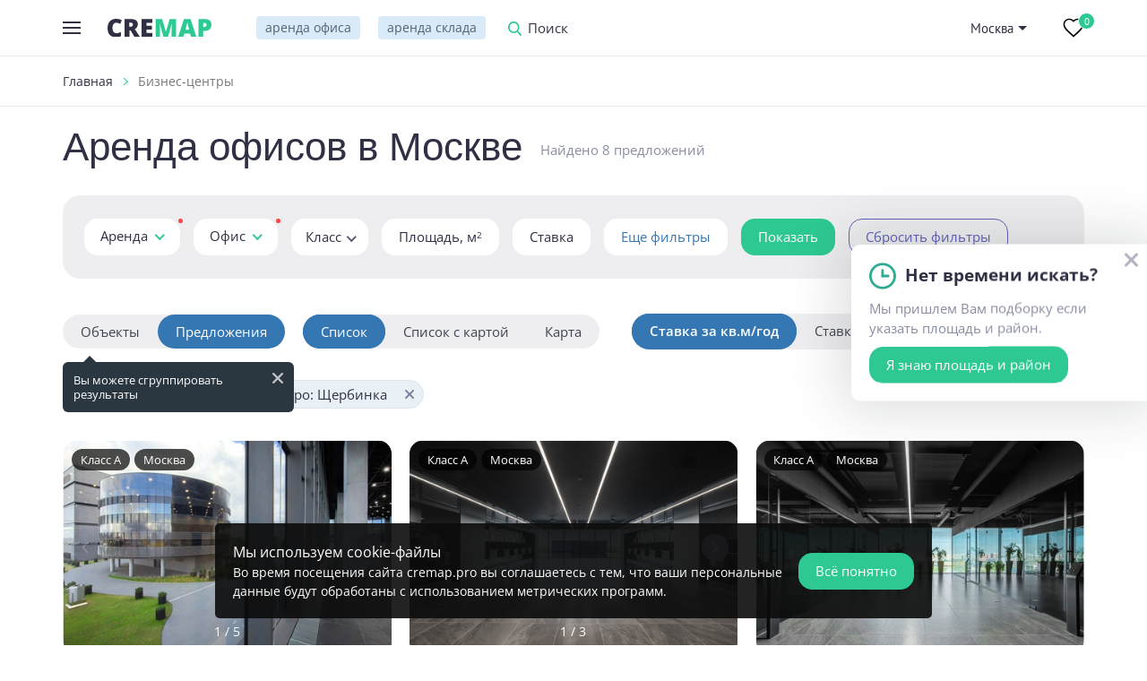

--- FILE ---
content_type: text/html; charset=UTF-8
request_url: https://cremap.pro/biznes-centr/filterby/lease/subway_is_250?view=default
body_size: 10475
content:
<!DOCTYPE html>
<html lang="ru">

<head>
    <meta charset="UTF-8">
    <title>Аренда офисов в Москве и Московской области | CREMAP</title>
    <meta name="description" content="Снять офисные помещения в Москве и Московской области — аренда офисов">
    <meta name="keywords" content="аренда, офисов, в, москве, и, московской, области">
    <meta http-equiv="X-UA-Compatible" content="IE=edge">
    <base href="https://cremap.pro/templates/businessimage/">
    <meta name="viewport" content="width=device-width, initial-scale=1, minimum-scale=1, maximum-scale=1, user-scalable=0" />
    <link rel="stylesheet" href="https://cremap.pro/templates/businessimage/_css/reset.css">
    <link rel="stylesheet" href="https://cremap.pro/templates/businessimage/_css/fonts/fonts.css">
        <link rel="stylesheet" href="https://cremap.pro/templates/businessimage/_css/swiper.min.css">
    <link rel="stylesheet" href="https://cremap.pro/templates/businessimage/_css/jquery.fancybox.min.css">
    <link rel="stylesheet" href="_css/multiselect.css">
	<script async src='https://www.google.com/recaptcha/api.js'></script>
	<meta name="mailru-domain" content="gGuZ7vGF16vL0XMc" />
	    <link rel="apple-touch-icon" sizes="180x180" href="_img/favicon/apple-touch-icon.png">
<link rel="icon" type="image/png" sizes="32x32" href="_img/favicon/favicon-32x32.png">
<link rel="icon" type="image/png" sizes="16x16" href="_img/favicon/favicon-16x16.png">
<link rel="manifest" href="_img/favicon/site.webmanifest">
<link rel="mask-icon" href="_img/favicon/safari-pinned-tab.svg" color="#2a3640">
<link rel="shortcut icon" type="image/x-icon" href="_img/favicon/favicon.ico">
<meta name="apple-mobile-web-app-title" content="CREMAP.PRO">
<meta name="application-name" content="CREMAP.PRO">
<meta name="msapplication-TileColor" content="#2a3640">
<meta name="msapplication-config" content="_img/favicon/browserconfig.xml">
<meta name="theme-color" content="#2a3640">	
<link data-arr="0" rel="stylesheet" type="text/css" href="https://cremap.pro/templates/businessimage/_css/scss/compiled/compiled.css" />
<script async src="https://www.googletagmanager.com/gtag/js?id=G-WH93Z34ZW5"></script><script>
  window.dataLayer = window.dataLayer || [];
  function gtag(){dataLayer.push(arguments);}
  gtag('js', new Date());

  gtag('config', 'G-WH93Z34ZW5');
</script><script>var year_first = 1, page_lang = "..", title="", meta_desc=""</script><meta name="robots" content="noindex"/><link href='https://cremap.pro/biznes-centr' rel='canonical'></head>


<body class=" innerpage">
	    <div class="all-wrap">
        <header>
    <div class="wrap flex-group header-group">
        <div class="header-left flex-group">
            <button class="btn-menu" data-btn="open-top-menu">
                <span class="btn-menu-box">
                    <span class="btn-menu-inner"></span>
                </span>
            </button>

            <div class="hidden-menu" data-hidden-menu>
                <div class="menu-btn-choose-city visible-xs"><button class="e-icon-map-w btn-dashed btn-dashed-white " onclick="popup('city', 'Выберите город')"><span>Москва</span></button></div><ul class="hidden-menu-block">
			<li class="menu-item has-submenu">
			<span class="menu-link" data-open-submenu>Аренда</span>
			<ul class="submenu">
				<li class="submenu-item"><a class="submenu-link" href="/arenda-ofisa">Офисы</a></li>
				<li class="submenu-item"><a class="submenu-link" href="/arenda-sklada">Склады</a></li>
				<li class="submenu-item"><a class="submenu-link" href="/warehouse/light-industrial/rent">Light Industrial</a></li>
				<li class="submenu-item"><a class="submenu-link" href="/coworking/arenda">Коворкинг</a></li>
			</ul>
		</li>
		<li class="menu-item has-submenu">
			<span class="menu-link" data-open-submenu>Продажа</span>
			<ul class="submenu">
				<li class="submenu-item"><a class="submenu-link" href="/prodazha-ofisa">Офисы</a></li>
				<li class="submenu-item"><a class="submenu-link" href="/prodazha-sklada">Склады</a></li>
				<li class="submenu-item"><a class="submenu-link" href="/warehouse/light-industrial/sale">Light Industrial</a></li>
			</ul>
		</li>
				<li class="menu-item has-submenu">
			<span class="menu-link" data-open-submenu>Недвижимость в ОАЭ</span>
			<ul class="submenu">
								<li class="submenu-item"><a rel="nofollow"  class="submenu-link" href="https://dubai.cremap.pro/biznes-centry">Офисы в Дубае</a></li>
				<li class="menu-item"><a rel="nofollow"  class="submenu-link" href="https://dubai.cremap.pro/dubai-blog">Всё про Дубай</a></li>
			</ul>
		</li>		
	</ul>
<ul class="hidden-menu-block">
	    <li class="menu-item">
        <a class="menu-link" href="/biznes-centr">Бизнес-центры</a>
    </li>
	    <li class="menu-item">
        <a class="menu-link" href="/warehouse">Складские комплексы</a>
    </li>
	<li class="submenu-item"><a class="submenu-link" href="/warehouse/light-industrial">Light Industrial</a></li>
				<li class="menu-item">
			<a class="menu-link" href="/coworking">Коворкинги</a>
		</li>
		</ul>
<ul class="hidden-menu-block">
    <li class="menu-item">
        <a rel="nofollow" class="menu-link has-counter" href="/wishlist">Избранные объекты<span class="rounded-counter" data-wish-counter>0</span></a>
    </li>
    </ul>
            </div>

                            <a href="/" class="logo"><img src="_img/logo.svg"></a>
            
            <ul class="main-menu">
                                    <li class="main-menu-item"><a class="main-menu-link" href="/arenda-ofisa">аренда офиса</a></li>
                                            <li class="main-menu-item"><a class="main-menu-link" href="/arenda-sklada">аренда склада</a></li>
                                                </ul>

                        <div class="top-search">
                <button data-btn="open-search">Поиск</button>
                <div class="search-group">
                    <form class="search-form" action="/market/search">
                        <input data-search-ac class="input-search" type="text" name="text" placeholder="Поиск БЦ, склада...">
                        <button class="btn-close-search" type="button" data-btn="close-search"></button>
                        <div class="search-result">
                            <div class="loader"></div>
                            <p data-search-result-placeholder class="light-text">Начните вводить название объекта</p>
                            <div data-search-result-list>
                            </div>
                            <div class="search-result-footer"><button class="btn btn-secondary btn-rounded">Все результаты поиска</button></div>
                        </div>
                    </form>
                </div>
            </div>
        </div>

        <div class="header-right flex-group">
            			
			                            <div class="header-city-outer">
                    <button class="btn-dropdown icon-dropdown" onclick="popup('city', 'Выберите город')">Москва</button>
					                </div>
                        <a href="/wishlist" rel="nofollow" class="header-btn-wish">
                <span class="rounded-counter" data-wish-counter>0</span>
            </a>

                    </div>
    </div>
</header>                    	<div class="breadcrumbs-wrap ">
		<div class="wrap">
			<ul class="breadcrumbs " itemscope itemtype="http://schema.org/BreadcrumbList">
				<li itemprop="itemListElement" itemscope itemtype="http://schema.org/ListItem">
					<a itemprop="item" href="https://cremap.pro/">
						<span itemprop="name">Главная</span>
						<meta itemprop="position" content="1" />
					</a>
				</li>
												
				<li itemprop="itemListElement" itemscope itemtype="http://schema.org/ListItem">
					<span itemprop="item"><span itemprop="name">Бизнес-центры</span></span>
					<meta itemprop="position" content="2" />
				</li>
			</ul>
					</div>
	</div>
            <section>
    <div class="wrap">
        <div class="h1-wrap has-counter flex-group">
            <h1>Аренда офисов в Москве</h1>
            <p class="light-text category-count">Найдено 8 предложений</p>
                    </div>
    </div>

    <div class="category-toolbar-xs visible-xs">
        <button data-btn="open-filter"><span class="e-icon-filter"><span>Фильтры</span></span></button>
                    <a href="/biznes-centr/filterby/lease/subway_is_250?view=maponly"><span class="e-icon-map-marker"><span>На карте</span></span></a>
            </div>

    <div class="category-filter-outer">
        <div class="wrap">
            <div class="category-filter-header visible-xs"> 
                <span class="e-icon-filter"><span>Фильтры</span></span>
                <button type="button" data-btn="close-filter"></button>
            </div>
            <div class="category-filter" data-current-url="/biznes-centr">

                <div class="filter-item is-applied" data-rounded data-filter-type="select" data-filter-name="offertype">
    <select class="select-rounded select-small" onchange="toggle_dealtype(this)" data-filter-url="dealtype" id="">
		<option value="1" selected>Аренда</option>		<option value="2"  >Продажа</option>
    </select>
</div>                <div  class="filter-item is-applied" data-filter-type="select" data-filter-objecttype>
<select class="select-rounded select-small" onchange="set_object_type(this)" data-start-filter>
			<option data-otype="bc" value="/biznes-centr" selected>Офис</option>
		<option data-otype="sklad" value="/warehouse" >Склад</option>
		<option data-otype="cw" value="/coworking" >Коворкинг</option>
	</select>
</div>                                    <div class="filter-item" data-filter-type="multiselect" data-filter-name="klass">
    <select id="class" data-filter-url="class" class="select-rounded select-small" multiple data-none-text="Класс">
        <option id="klass-a" value="A" >A</option>
        <option id="klass-bp" value="Bplus" >B+</option>
        <option id="klass-b" value="B" >B</option>
            </select>
</div>                                                                                                                                                     <div class="filter-item" data-filter-type="input-group" data-filter-group="square">
	<label class="btn btn-white" data-btn="toggle-range" ><span class="label-text">Площадь, м<sup>2</sup></span></label>
	<div class="input-range-group nowrap" data-active="1">
		<div class="input-outer"><input data-number type="text" data-square-from placeholder="от" ></div>
		<div class="input-outer"><input data-number type="text" data-square-till placeholder="до" ></div>
		<button class="btn btn-primary btn-xs" type="button" data-btn="close-range">OK</button>
	</div>
</div>                
                <div class="filter-item" data-filter-type="input-group" data-filter-group="price">
<label class="btn btn-white" data-btn="toggle-range" >
    <span class="label-text"  data-dealtype="1">Ставка<span style="display: none;" data-cw-label>,&nbsp;&#8381;за место в мес.</span></span>
    <span class="label-text" style="display:none" data-dealtype="2">Стоимость</span>
</label>
<div class="input-range-group" data-price-inputs>
            <div data-dealtype="1" data-period-group="price" class="input-outer"  data-filter-price><input data-number type="text" data-price-from placeholder="от" ></div>
        <div data-dealtype="1" data-period-group="price" class="input-outer"  data-filter-price><input data-number type="text" data-price-till placeholder="до" ></div>
            <div data-dealtype="1" data-period-group="price_year" class="input-outer" style="display:none"  data-filter-price_year><input data-number type="text" data-price_year-from placeholder="от" ></div>
        <div data-dealtype="1" data-period-group="price_year" class="input-outer" style="display:none"  data-filter-price_year><input data-number type="text" data-price_year-till placeholder="до" ></div>
                <div class="input-outer" data-period-group="price_sale" style="display:none" data-dealtype="2"><input data-number type="text" data-price_sale-from placeholder="от" ></div>
        <div class="input-outer" data-period-group="price_sale" style="display:none" data-dealtype="2"><input data-number type="text" data-price_sale-till placeholder="до" ></div>
            <div class="input-outer" data-period-group="price_sale_all" style="display:none" data-dealtype="2"><input data-number type="text" data-price_sale_all-from placeholder="от" ></div>
        <div class="input-outer" data-period-group="price_sale_all" style="display:none" data-dealtype="2"><input data-number type="text" data-price_sale_all-till placeholder="до" ></div>
          <div class="input-range-group-bottom">
        

<button class="btn-dashed wsnw" data-dealtype="1">
	<span data-set-input="price_year" class="active" data-input="price">
		&#8381;/м<sup>2</sup>&nbsp;<span>в месяц</span>
	</span>
	<span data-set-input="price"  data-input="price_year">
		&#8381;/м<sup>2</sup>&nbsp;<span>в год</span>
	</span>
</button>
<button class="btn-dashed wsnw" style="display:none" data-dealtype="2">
	<span data-set-input="price_sale_all" data-input="price_sale" >
		&#8381;/м<sup>2</sup>&nbsp;	</span>
	<span data-set-input="price_sale" data-input="price_sale_all">&#8381;<span>за объект</span></span>
</button>        <button class="btn btn-primary btn-xs btn-rounded" type="button" data-btn="close-range">OK</button>
    </div>
</div>
</div>
                <div class="filter-item"><button class="btn btn-white wsnw btn-more-filters disabled" data-target="filters"><img style="width:17px" src="_img/loader.svg" /></button></div>
                <div class="filter-item"><a href="/biznes-centr/filterby/lease/subway_is_250" data-filter-submit class="btn btn-primary btn-apply-filter">Показать</a></div>
                <a href="https://cremap.pro/biznes-centr" class="btn btn-default-outline btn-clear-filter"><span>Сбросить фильтры</span></a>            </div> 
        </div>
    </div>
    <div >
        <div class="wrap" data-map="cb11335566b03cbf8f6e7d66e6f5d916" data-offer-view data-current-url="/biznes-centr/filterby/lease/subway_is_250">

                            <div class="category-toolbar">
				
                                        <div class="tooltip tooltip-controllable"  style="display: inline-block; margin: 5px 10px 5px 0; vertical-align: middle;">
                        <ul class="floating-tabs">
                            <div class="tab-slider"></div>
                            <li class="tab-item" data-tab onclick="switch_groupby('/biznes-centr/filterby/lease/subway_is_250?groupby=product&view=default')"><span>Объекты</span></li>
                            <li class="tab-item" tab-selected data-tab onclick="switch_groupby('/biznes-centr/filterby/lease/subway_is_250?groupby=variant&view=default')"><span>Предложения</span></li>
                        </ul>
                                                    <span class="tooltip-text" data-tooltip="category-view"><button type="button" data-close-tooltip></button>Вы можете сгруппировать результаты</span>
                                            </div>

                                        <div class="floating-tabs hidden-xs">
                        <div class="tab-slider"></div>
                        <a rel="nofollow" data-tab class="tab-item active " tab-selected  href="/biznes-centr/filterby/lease/subway_is_250?view=default"><span>Список</span></a>
                        <a data-tab class="tab-item "  href="/biznes-centr/filterby/lease/subway_is_250?view=maplist"><span>Список с картой</span></a>
                        <a rel="nofollow" data-tab class="tab-item "  href="/biznes-centr/filterby/lease/subway_is_250?view=maponly"><span>Карта</span></a>
                    </div>
			<form class="select-sort align-right" method="get" action="/biznes-centr/filterby/lease/subway_is_250">
										
						<div class="floating-tabs hidden-xs btn-view-group">
							<div class="tab-slider"></div>
															<span onclick="viewprice('price')" data-tab tab-selected class="tab-item"><span>Ставка за кв.м/год</span></span>
								<span onclick="viewprice('price_all')" data-tab  class="tab-item"><span>Ставка в год</span></span>
													</div>
										<select onchange="this.form.submit()" name="sortby" class="select-sort">
						<option value="">По умолчанию</option>
													<option  value="price">По возрастанию цены за кв.м</option>
							<option  value="pricedesc">По убыванию цены за кв.м</option>
												
													<option  value="square">Площадь: по возрастанию</option>
							<option  value="squaredesc">Площадь: по убыванию</option>
											</select>
                </form>
				</div>
                                        <div class="filter-result-data">
                                            <button onclick="erase_filter('lease')" class="filter-result-item">Тип сделки: Аренда</button>
                                            <button onclick="erase_filter('subway_is_250')" class="filter-result-item">Метро: Щербинка</button>
                                    </div>
                                                            <div ">
                        <div >
                            <ul class="property-list" data-layout="default">
                                                                                                            <li class="property-item  " data-layout="compact">
	<div class="property-item-left">
		<div class="product-labels">
									<span class="product-label-item label-dark">Класс A</span>			
						<span class="product-label-item label-dark">Москва</span>		</div>
				
		<a href="https://cremap.pro/biznes-centr/strotskis/arenda-ofisa-1105-metrov" class="property-item-image image-fit" data-single-image>
			<img src="/uploads/catalog/additional/medium/origin_p537x949s67491725866079.webp" alt="Аренда офиса 1&nbsp;105 м<sup>2</sup>" />
		</a>
					<div data-swiper-outer class="disabled" >
				<div class="swiper-container" data-item-swiper>
					<div class="swiper-wrapper">
													<div data-background="/uploads/catalog/additional/medium/origin_p537x949s67491725866079.webp" class="swiper-slide property-item-image image-fit" onclick="location.href='https://cremap.pro/biznes-centr/strotskis/arenda-ofisa-1105-metrov'"></div>
													<div data-background="/uploads/catalog/additional/medium/origin_89q06d085704u1725866080.webp" class="swiper-slide property-item-image image-fit" onclick="location.href='https://cremap.pro/biznes-centr/strotskis/arenda-ofisa-1105-metrov'"></div>
													<div data-background="/uploads/catalog/additional/medium/origin_m274542941tg31725866151.webp" class="swiper-slide property-item-image image-fit" onclick="location.href='https://cremap.pro/biznes-centr/strotskis/arenda-ofisa-1105-metrov'"></div>
													<div data-background="/uploads/catalog/additional/medium/origin_1l92q7159696r1725866081.webp" class="swiper-slide property-item-image image-fit" onclick="location.href='https://cremap.pro/biznes-centr/strotskis/arenda-ofisa-1105-metrov'"></div>
													<div data-background="/uploads/catalog/variant/medium/origin_qm2e4741265421725866159.webp" class="swiper-slide property-item-image image-fit" onclick="location.href='https://cremap.pro/biznes-centr/strotskis/arenda-ofisa-1105-metrov'"></div>
											</div>
					<div class="swiper-pagination-outer">
						<div class="swiper-pagination swiper-pagination-fraction"><span class="swiper-pagination-current">1</span> / <span class="swiper-pagination-total">5</span></div>
					</div>
					<div class="swiper-navigation">
						<div class="swiper-button-prev swiper-button-rounded"></div>
						<div class="swiper-button-next swiper-button-rounded"></div>
					</div>
				</div>
			</div>
			</div>
	<div class="property-item-main rows">
		<div class="property-item-title-outer">
			<p class="title property-item-title">
				<a href="https://cremap.pro/biznes-centr/strotskis/arenda-ofisa-1105-metrov">Аренда офиса 1&nbsp;105 м<sup>2</sup></a>
			</p>
		</div>
					<!--noindex-->
			<p  class="small-text grey-text">Этаж 5			 / 11						</p>
			<!--/noindex-->
							<div class="grid-props">
									<p><!--noindex-->Ставка<!--/noindex--></p>
				 
									<p><!--noindex-->по запросу<!--/noindex--></p>
							</div>
			
			   
		<p class="property-item-parent">
			<a class="link" href="https://cremap.pro/biznes-centr/strotskis/arenda-ofisa-1105-metrov">БЦ Strotskis</a>
						<p data-multi-address class="small-text grey-text" style="margin-bottom:7px">
			<span class="e-icon-map-violet">г. Москва, Кутузова ул., 12</span>							<!--noindex--><span >
				Район 				Щербинка								</span><!--/noindex-->
					</p>
			</p>
						<p class="property-item-metro" ><span class="metro-title"><!--noindex--><svg xmlns="http://www.w3.org/2000/svg" viewBox="0 0 16 11" width="16px" height="11px">
 <g>
  <polygon style="fill:#808285;fill-rule:nonzero" points="14.9,9.96 11.16,0.5 8,6.03 4.85,0.5 1.1,9.96 0,9.96 0,11.39 5.66,11.39 5.66,9.96 4.81,9.96 5.63,7.6 8,11.49 10.37,7.6 11.19,9.96 10.34,9.96 10.34,11.39 16,11.39 16,9.96 "/>
  <g>
   <g>
    <g>
     <path style="fill:white;fill-rule:nonzero" d="M90.56 -190.26c-1.34,4.45 -3.8,8.33 -7.39,11.67 -3.58,3.33 -6.91,5.59 -9.97,6.78l0 12.69c5.81,-2.29 10.87,-5.82 15.15,-10.6l0 52.67 11.72 0 0 -73.21 -9.51 0z"/>
    </g>
   </g>
  </g>
 </g>
</svg>
 Щербинка, <span class="metro-walk"> 37 мин. пешком</span><!--/noindex--></span></p>
	<p class="property-item-metro" ><span class="metro-title"><!--noindex--><svg xmlns="http://www.w3.org/2000/svg" viewBox="0 0 16 11" width="16px" height="11px">
 <g>
  <polygon style="fill:#808285;fill-rule:nonzero" points="14.9,9.96 11.16,0.5 8,6.03 4.85,0.5 1.1,9.96 0,9.96 0,11.39 5.66,11.39 5.66,9.96 4.81,9.96 5.63,7.6 8,11.49 10.37,7.6 11.19,9.96 10.34,9.96 10.34,11.39 16,11.39 16,9.96 "/>
  <g>
   <g>
    <g>
     <path style="fill:white;fill-rule:nonzero" d="M90.56 -190.26c-1.34,4.45 -3.8,8.33 -7.39,11.67 -3.58,3.33 -6.91,5.59 -9.97,6.78l0 12.69c5.81,-2.29 10.87,-5.82 15.15,-10.6l0 52.67 11.72 0 0 -73.21 -9.51 0z"/>
    </g>
   </g>
  </g>
 </g>
</svg>
 Силикатная, <span class="metro-walk"> 38 мин. пешком</span><!--/noindex--></span></p>
	<p class="property-item-metro" style="display:none"><span class="metro-title"><!--noindex--><svg xmlns="http://www.w3.org/2000/svg" viewBox="0 0 16 11" width="16px" height="11px">
 <g>
  <polygon style="fill:#808285;fill-rule:nonzero" points="14.9,9.96 11.16,0.5 8,6.03 4.85,0.5 1.1,9.96 0,9.96 0,11.39 5.66,11.39 5.66,9.96 4.81,9.96 5.63,7.6 8,11.49 10.37,7.6 11.19,9.96 10.34,9.96 10.34,11.39 16,11.39 16,9.96 "/>
  <g>
   <g>
    <g>
     <path style="fill:white;fill-rule:nonzero" d="M90.56 -190.26c-1.34,4.45 -3.8,8.33 -7.39,11.67 -3.58,3.33 -6.91,5.59 -9.97,6.78l0 12.69c5.81,-2.29 10.87,-5.82 15.15,-10.6l0 52.67 11.72 0 0 -73.21 -9.51 0z"/>
    </g>
   </g>
  </g>
 </g>
</svg>
 Остафьево, <span class="metro-walk"> 50 мин. пешком</span><!--/noindex--></span></p>
<span class="btn-dashed small-text" data-more-subway onclick="show_subway(this)"><!--noindex-->+1 станция<!--/noindex--></span>				</div>
</li>
                                                                        
                                                                                                            <li class="property-item  " data-layout="compact">
	<div class="property-item-left">
		<div class="product-labels">
									<span class="product-label-item label-dark">Класс A</span>			
						<span class="product-label-item label-dark">Москва</span>		</div>
				
		<a href="https://cremap.pro/biznes-centr/strotskis/arenda-ofisa-137-metrov" class="property-item-image image-fit" data-single-image>
			<img src="/uploads/catalog/variant/medium/origin_c21298691lv381765209346.webp" alt="Аренда офиса 137.2 м<sup>2</sup>" />
		</a>
					<div data-swiper-outer class="disabled" >
				<div class="swiper-container" data-item-swiper>
					<div class="swiper-wrapper">
													<div data-background="/uploads/catalog/variant/medium/origin_c21298691lv381765209346.webp" class="swiper-slide property-item-image image-fit" onclick="location.href='https://cremap.pro/biznes-centr/strotskis/arenda-ofisa-137-metrov'"></div>
													<div data-background="/uploads/catalog/additional/medium/origin_b327k4698x2371765209349.webp" class="swiper-slide property-item-image image-fit" onclick="location.href='https://cremap.pro/biznes-centr/strotskis/arenda-ofisa-137-metrov'"></div>
													<div data-background="/uploads/catalog/additional/medium/origin_07k74l8753m661765209354.webp" class="swiper-slide property-item-image image-fit" onclick="location.href='https://cremap.pro/biznes-centr/strotskis/arenda-ofisa-137-metrov'"></div>
											</div>
					<div class="swiper-pagination-outer">
						<div class="swiper-pagination swiper-pagination-fraction"><span class="swiper-pagination-current">1</span> / <span class="swiper-pagination-total">3</span></div>
					</div>
					<div class="swiper-navigation">
						<div class="swiper-button-prev swiper-button-rounded"></div>
						<div class="swiper-button-next swiper-button-rounded"></div>
					</div>
				</div>
			</div>
			</div>
	<div class="property-item-main rows">
		<div class="property-item-title-outer">
			<p class="title property-item-title">
				<a href="https://cremap.pro/biznes-centr/strotskis/arenda-ofisa-137-metrov">Аренда офиса 137.2 м<sup>2</sup></a>
			</p>
		</div>
					<!--noindex-->
			<p  class="small-text grey-text">Этаж 9			 / 11						</p>
			<!--/noindex-->
							<div class="grid-props">
									<p><!--noindex-->Ставка<!--/noindex--></p>
				 
									<p><!--noindex-->по запросу<!--/noindex--></p>
							</div>
			
			   
		<p class="property-item-parent">
			<a class="link" href="https://cremap.pro/biznes-centr/strotskis/arenda-ofisa-137-metrov">БЦ Strotskis</a>
						<p data-multi-address class="small-text grey-text" style="margin-bottom:7px">
			<span class="e-icon-map-violet">г. Москва, Кутузова ул., 12</span>							<!--noindex--><span >
				Район 				Щербинка								</span><!--/noindex-->
					</p>
			</p>
						<p class="property-item-metro" ><span class="metro-title"><!--noindex--><svg xmlns="http://www.w3.org/2000/svg" viewBox="0 0 16 11" width="16px" height="11px">
 <g>
  <polygon style="fill:#808285;fill-rule:nonzero" points="14.9,9.96 11.16,0.5 8,6.03 4.85,0.5 1.1,9.96 0,9.96 0,11.39 5.66,11.39 5.66,9.96 4.81,9.96 5.63,7.6 8,11.49 10.37,7.6 11.19,9.96 10.34,9.96 10.34,11.39 16,11.39 16,9.96 "/>
  <g>
   <g>
    <g>
     <path style="fill:white;fill-rule:nonzero" d="M90.56 -190.26c-1.34,4.45 -3.8,8.33 -7.39,11.67 -3.58,3.33 -6.91,5.59 -9.97,6.78l0 12.69c5.81,-2.29 10.87,-5.82 15.15,-10.6l0 52.67 11.72 0 0 -73.21 -9.51 0z"/>
    </g>
   </g>
  </g>
 </g>
</svg>
 Щербинка, <span class="metro-walk"> 37 мин. пешком</span><!--/noindex--></span></p>
	<p class="property-item-metro" ><span class="metro-title"><!--noindex--><svg xmlns="http://www.w3.org/2000/svg" viewBox="0 0 16 11" width="16px" height="11px">
 <g>
  <polygon style="fill:#808285;fill-rule:nonzero" points="14.9,9.96 11.16,0.5 8,6.03 4.85,0.5 1.1,9.96 0,9.96 0,11.39 5.66,11.39 5.66,9.96 4.81,9.96 5.63,7.6 8,11.49 10.37,7.6 11.19,9.96 10.34,9.96 10.34,11.39 16,11.39 16,9.96 "/>
  <g>
   <g>
    <g>
     <path style="fill:white;fill-rule:nonzero" d="M90.56 -190.26c-1.34,4.45 -3.8,8.33 -7.39,11.67 -3.58,3.33 -6.91,5.59 -9.97,6.78l0 12.69c5.81,-2.29 10.87,-5.82 15.15,-10.6l0 52.67 11.72 0 0 -73.21 -9.51 0z"/>
    </g>
   </g>
  </g>
 </g>
</svg>
 Силикатная, <span class="metro-walk"> 38 мин. пешком</span><!--/noindex--></span></p>
	<p class="property-item-metro" style="display:none"><span class="metro-title"><!--noindex--><svg xmlns="http://www.w3.org/2000/svg" viewBox="0 0 16 11" width="16px" height="11px">
 <g>
  <polygon style="fill:#808285;fill-rule:nonzero" points="14.9,9.96 11.16,0.5 8,6.03 4.85,0.5 1.1,9.96 0,9.96 0,11.39 5.66,11.39 5.66,9.96 4.81,9.96 5.63,7.6 8,11.49 10.37,7.6 11.19,9.96 10.34,9.96 10.34,11.39 16,11.39 16,9.96 "/>
  <g>
   <g>
    <g>
     <path style="fill:white;fill-rule:nonzero" d="M90.56 -190.26c-1.34,4.45 -3.8,8.33 -7.39,11.67 -3.58,3.33 -6.91,5.59 -9.97,6.78l0 12.69c5.81,-2.29 10.87,-5.82 15.15,-10.6l0 52.67 11.72 0 0 -73.21 -9.51 0z"/>
    </g>
   </g>
  </g>
 </g>
</svg>
 Остафьево, <span class="metro-walk"> 50 мин. пешком</span><!--/noindex--></span></p>
<span class="btn-dashed small-text" data-more-subway onclick="show_subway(this)"><!--noindex-->+1 станция<!--/noindex--></span>				</div>
</li>
                                                                        
                                                                                                            <li class="property-item  " data-layout="compact">
	<div class="property-item-left">
		<div class="product-labels">
									<span class="product-label-item label-dark">Класс A</span>			
						<span class="product-label-item label-dark">Москва</span>		</div>
				
		<a href="https://cremap.pro/biznes-centr/strotskis/arenda-ofisa-108-metrov" class="property-item-image image-fit" data-single-image>
			<img src="/uploads/catalog/variant/medium/origin_1q54j3r9897431756739086.webp" alt="Аренда офиса 108.4 м<sup>2</sup>" />
		</a>
			</div>
	<div class="property-item-main rows">
		<div class="property-item-title-outer">
			<p class="title property-item-title">
				<a href="https://cremap.pro/biznes-centr/strotskis/arenda-ofisa-108-metrov">Аренда офиса 108.4 м<sup>2</sup></a>
			</p>
		</div>
					<!--noindex-->
			<p  class="small-text grey-text">Этаж 13			 / 11						</p>
			<!--/noindex-->
							<div class="grid-props">
									<p><!--noindex-->Ставка<!--/noindex--></p>
				 
									<p><!--noindex-->по запросу<!--/noindex--></p>
							</div>
			
			   
		<p class="property-item-parent">
			<a class="link" href="https://cremap.pro/biznes-centr/strotskis/arenda-ofisa-108-metrov">БЦ Strotskis</a>
						<p data-multi-address class="small-text grey-text" style="margin-bottom:7px">
			<span class="e-icon-map-violet">г. Москва, Кутузова ул., 12</span>							<!--noindex--><span >
				Район 				Щербинка								</span><!--/noindex-->
					</p>
			</p>
						<p class="property-item-metro" ><span class="metro-title"><!--noindex--><svg xmlns="http://www.w3.org/2000/svg" viewBox="0 0 16 11" width="16px" height="11px">
 <g>
  <polygon style="fill:#808285;fill-rule:nonzero" points="14.9,9.96 11.16,0.5 8,6.03 4.85,0.5 1.1,9.96 0,9.96 0,11.39 5.66,11.39 5.66,9.96 4.81,9.96 5.63,7.6 8,11.49 10.37,7.6 11.19,9.96 10.34,9.96 10.34,11.39 16,11.39 16,9.96 "/>
  <g>
   <g>
    <g>
     <path style="fill:white;fill-rule:nonzero" d="M90.56 -190.26c-1.34,4.45 -3.8,8.33 -7.39,11.67 -3.58,3.33 -6.91,5.59 -9.97,6.78l0 12.69c5.81,-2.29 10.87,-5.82 15.15,-10.6l0 52.67 11.72 0 0 -73.21 -9.51 0z"/>
    </g>
   </g>
  </g>
 </g>
</svg>
 Щербинка, <span class="metro-walk"> 37 мин. пешком</span><!--/noindex--></span></p>
	<p class="property-item-metro" ><span class="metro-title"><!--noindex--><svg xmlns="http://www.w3.org/2000/svg" viewBox="0 0 16 11" width="16px" height="11px">
 <g>
  <polygon style="fill:#808285;fill-rule:nonzero" points="14.9,9.96 11.16,0.5 8,6.03 4.85,0.5 1.1,9.96 0,9.96 0,11.39 5.66,11.39 5.66,9.96 4.81,9.96 5.63,7.6 8,11.49 10.37,7.6 11.19,9.96 10.34,9.96 10.34,11.39 16,11.39 16,9.96 "/>
  <g>
   <g>
    <g>
     <path style="fill:white;fill-rule:nonzero" d="M90.56 -190.26c-1.34,4.45 -3.8,8.33 -7.39,11.67 -3.58,3.33 -6.91,5.59 -9.97,6.78l0 12.69c5.81,-2.29 10.87,-5.82 15.15,-10.6l0 52.67 11.72 0 0 -73.21 -9.51 0z"/>
    </g>
   </g>
  </g>
 </g>
</svg>
 Силикатная, <span class="metro-walk"> 38 мин. пешком</span><!--/noindex--></span></p>
	<p class="property-item-metro" style="display:none"><span class="metro-title"><!--noindex--><svg xmlns="http://www.w3.org/2000/svg" viewBox="0 0 16 11" width="16px" height="11px">
 <g>
  <polygon style="fill:#808285;fill-rule:nonzero" points="14.9,9.96 11.16,0.5 8,6.03 4.85,0.5 1.1,9.96 0,9.96 0,11.39 5.66,11.39 5.66,9.96 4.81,9.96 5.63,7.6 8,11.49 10.37,7.6 11.19,9.96 10.34,9.96 10.34,11.39 16,11.39 16,9.96 "/>
  <g>
   <g>
    <g>
     <path style="fill:white;fill-rule:nonzero" d="M90.56 -190.26c-1.34,4.45 -3.8,8.33 -7.39,11.67 -3.58,3.33 -6.91,5.59 -9.97,6.78l0 12.69c5.81,-2.29 10.87,-5.82 15.15,-10.6l0 52.67 11.72 0 0 -73.21 -9.51 0z"/>
    </g>
   </g>
  </g>
 </g>
</svg>
 Остафьево, <span class="metro-walk"> 50 мин. пешком</span><!--/noindex--></span></p>
<span class="btn-dashed small-text" data-more-subway onclick="show_subway(this)"><!--noindex-->+1 станция<!--/noindex--></span>				</div>
</li>
                                                                        
                                                                                                            <li class="property-item  " data-layout="compact">
	<div class="property-item-left">
		<div class="product-labels">
									<span class="product-label-item label-dark">Класс A</span>			
						<span class="product-label-item label-dark">Москва</span>		</div>
				
		<a href="https://cremap.pro/biznes-centr/strotskis/arenda-ofisa-137-metrov-297921" class="property-item-image image-fit" data-single-image>
			<img src="/uploads/catalog/additional/medium/origin_0291s267rt1441765209438.webp" alt="Аренда офиса 137.2 м<sup>2</sup>" />
		</a>
					<div data-swiper-outer class="disabled" >
				<div class="swiper-container" data-item-swiper>
					<div class="swiper-wrapper">
													<div data-background="/uploads/catalog/additional/medium/origin_0291s267rt1441765209438.webp" class="swiper-slide property-item-image image-fit" onclick="location.href='https://cremap.pro/biznes-centr/strotskis/arenda-ofisa-137-metrov-297921'"></div>
													<div data-background="/uploads/catalog/variant/medium/origin_3969q2t1164c01765209433.webp" class="swiper-slide property-item-image image-fit" onclick="location.href='https://cremap.pro/biznes-centr/strotskis/arenda-ofisa-137-metrov-297921'"></div>
													<div data-background="/uploads/catalog/additional/medium/origin_9n97f9i1055081765209434.webp" class="swiper-slide property-item-image image-fit" onclick="location.href='https://cremap.pro/biznes-centr/strotskis/arenda-ofisa-137-metrov-297921'"></div>
											</div>
					<div class="swiper-pagination-outer">
						<div class="swiper-pagination swiper-pagination-fraction"><span class="swiper-pagination-current">1</span> / <span class="swiper-pagination-total">3</span></div>
					</div>
					<div class="swiper-navigation">
						<div class="swiper-button-prev swiper-button-rounded"></div>
						<div class="swiper-button-next swiper-button-rounded"></div>
					</div>
				</div>
			</div>
			</div>
	<div class="property-item-main rows">
		<div class="property-item-title-outer">
			<p class="title property-item-title">
				<a href="https://cremap.pro/biznes-centr/strotskis/arenda-ofisa-137-metrov-297921">Аренда офиса 137.2 м<sup>2</sup></a>
			</p>
		</div>
					<!--noindex-->
			<p  class="small-text grey-text">Этаж 6			 / 11						</p>
			<!--/noindex-->
							<div class="grid-props">
									<p><!--noindex-->Ставка<!--/noindex--></p>
				 
									<p><!--noindex-->по запросу<!--/noindex--></p>
							</div>
			
			   
		<p class="property-item-parent">
			<a class="link" href="https://cremap.pro/biznes-centr/strotskis/arenda-ofisa-137-metrov-297921">БЦ Strotskis</a>
						<p data-multi-address class="small-text grey-text" style="margin-bottom:7px">
			<span class="e-icon-map-violet">г. Москва, Кутузова ул., 12</span>							<!--noindex--><span >
				Район 				Щербинка								</span><!--/noindex-->
					</p>
			</p>
						<p class="property-item-metro" ><span class="metro-title"><!--noindex--><svg xmlns="http://www.w3.org/2000/svg" viewBox="0 0 16 11" width="16px" height="11px">
 <g>
  <polygon style="fill:#808285;fill-rule:nonzero" points="14.9,9.96 11.16,0.5 8,6.03 4.85,0.5 1.1,9.96 0,9.96 0,11.39 5.66,11.39 5.66,9.96 4.81,9.96 5.63,7.6 8,11.49 10.37,7.6 11.19,9.96 10.34,9.96 10.34,11.39 16,11.39 16,9.96 "/>
  <g>
   <g>
    <g>
     <path style="fill:white;fill-rule:nonzero" d="M90.56 -190.26c-1.34,4.45 -3.8,8.33 -7.39,11.67 -3.58,3.33 -6.91,5.59 -9.97,6.78l0 12.69c5.81,-2.29 10.87,-5.82 15.15,-10.6l0 52.67 11.72 0 0 -73.21 -9.51 0z"/>
    </g>
   </g>
  </g>
 </g>
</svg>
 Щербинка, <span class="metro-walk"> 37 мин. пешком</span><!--/noindex--></span></p>
	<p class="property-item-metro" ><span class="metro-title"><!--noindex--><svg xmlns="http://www.w3.org/2000/svg" viewBox="0 0 16 11" width="16px" height="11px">
 <g>
  <polygon style="fill:#808285;fill-rule:nonzero" points="14.9,9.96 11.16,0.5 8,6.03 4.85,0.5 1.1,9.96 0,9.96 0,11.39 5.66,11.39 5.66,9.96 4.81,9.96 5.63,7.6 8,11.49 10.37,7.6 11.19,9.96 10.34,9.96 10.34,11.39 16,11.39 16,9.96 "/>
  <g>
   <g>
    <g>
     <path style="fill:white;fill-rule:nonzero" d="M90.56 -190.26c-1.34,4.45 -3.8,8.33 -7.39,11.67 -3.58,3.33 -6.91,5.59 -9.97,6.78l0 12.69c5.81,-2.29 10.87,-5.82 15.15,-10.6l0 52.67 11.72 0 0 -73.21 -9.51 0z"/>
    </g>
   </g>
  </g>
 </g>
</svg>
 Силикатная, <span class="metro-walk"> 38 мин. пешком</span><!--/noindex--></span></p>
	<p class="property-item-metro" style="display:none"><span class="metro-title"><!--noindex--><svg xmlns="http://www.w3.org/2000/svg" viewBox="0 0 16 11" width="16px" height="11px">
 <g>
  <polygon style="fill:#808285;fill-rule:nonzero" points="14.9,9.96 11.16,0.5 8,6.03 4.85,0.5 1.1,9.96 0,9.96 0,11.39 5.66,11.39 5.66,9.96 4.81,9.96 5.63,7.6 8,11.49 10.37,7.6 11.19,9.96 10.34,9.96 10.34,11.39 16,11.39 16,9.96 "/>
  <g>
   <g>
    <g>
     <path style="fill:white;fill-rule:nonzero" d="M90.56 -190.26c-1.34,4.45 -3.8,8.33 -7.39,11.67 -3.58,3.33 -6.91,5.59 -9.97,6.78l0 12.69c5.81,-2.29 10.87,-5.82 15.15,-10.6l0 52.67 11.72 0 0 -73.21 -9.51 0z"/>
    </g>
   </g>
  </g>
 </g>
</svg>
 Остафьево, <span class="metro-walk"> 50 мин. пешком</span><!--/noindex--></span></p>
<span class="btn-dashed small-text" data-more-subway onclick="show_subway(this)"><!--noindex-->+1 станция<!--/noindex--></span>				</div>
</li>
                                                                        
                                                                                                            <li class="property-item  " data-layout="compact">
	<div class="property-item-left">
		<div class="product-labels">
									<span class="product-label-item label-dark">Класс A</span>			
						<span class="product-label-item label-dark">Москва</span>		</div>
				
		<a href="https://cremap.pro/biznes-centr/strotskis/arenda-ofisa-274-metra" class="property-item-image image-fit" data-single-image>
			<img src="/uploads/catalog/variant/medium/origin_4312s0k9w24171765209440.webp" alt="Аренда офиса 274.4 м<sup>2</sup>" />
		</a>
					<div data-swiper-outer class="disabled" >
				<div class="swiper-container" data-item-swiper>
					<div class="swiper-wrapper">
													<div data-background="/uploads/catalog/variant/medium/origin_4312s0k9w24171765209440.webp" class="swiper-slide property-item-image image-fit" onclick="location.href='https://cremap.pro/biznes-centr/strotskis/arenda-ofisa-274-metra'"></div>
													<div data-background="/uploads/catalog/additional/medium/origin_9a38v05d251721765209441.webp" class="swiper-slide property-item-image image-fit" onclick="location.href='https://cremap.pro/biznes-centr/strotskis/arenda-ofisa-274-metra'"></div>
											</div>
					<div class="swiper-pagination-outer">
						<div class="swiper-pagination swiper-pagination-fraction"><span class="swiper-pagination-current">1</span> / <span class="swiper-pagination-total">2</span></div>
					</div>
					<div class="swiper-navigation">
						<div class="swiper-button-prev swiper-button-rounded"></div>
						<div class="swiper-button-next swiper-button-rounded"></div>
					</div>
				</div>
			</div>
			</div>
	<div class="property-item-main rows">
		<div class="property-item-title-outer">
			<p class="title property-item-title">
				<a href="https://cremap.pro/biznes-centr/strotskis/arenda-ofisa-274-metra">Аренда офиса 274.4 м<sup>2</sup></a>
			</p>
		</div>
					<!--noindex-->
			<p  class="small-text grey-text">Этаж 6			 / 11						</p>
			<!--/noindex-->
							<div class="grid-props">
									<p><!--noindex-->Ставка<!--/noindex--></p>
				 
									<p><!--noindex-->по запросу<!--/noindex--></p>
							</div>
			
			   
		<p class="property-item-parent">
			<a class="link" href="https://cremap.pro/biznes-centr/strotskis/arenda-ofisa-274-metra">БЦ Strotskis</a>
						<p data-multi-address class="small-text grey-text" style="margin-bottom:7px">
			<span class="e-icon-map-violet">г. Москва, Кутузова ул., 12</span>							<!--noindex--><span >
				Район 				Щербинка								</span><!--/noindex-->
					</p>
			</p>
						<p class="property-item-metro" ><span class="metro-title"><!--noindex--><svg xmlns="http://www.w3.org/2000/svg" viewBox="0 0 16 11" width="16px" height="11px">
 <g>
  <polygon style="fill:#808285;fill-rule:nonzero" points="14.9,9.96 11.16,0.5 8,6.03 4.85,0.5 1.1,9.96 0,9.96 0,11.39 5.66,11.39 5.66,9.96 4.81,9.96 5.63,7.6 8,11.49 10.37,7.6 11.19,9.96 10.34,9.96 10.34,11.39 16,11.39 16,9.96 "/>
  <g>
   <g>
    <g>
     <path style="fill:white;fill-rule:nonzero" d="M90.56 -190.26c-1.34,4.45 -3.8,8.33 -7.39,11.67 -3.58,3.33 -6.91,5.59 -9.97,6.78l0 12.69c5.81,-2.29 10.87,-5.82 15.15,-10.6l0 52.67 11.72 0 0 -73.21 -9.51 0z"/>
    </g>
   </g>
  </g>
 </g>
</svg>
 Щербинка, <span class="metro-walk"> 37 мин. пешком</span><!--/noindex--></span></p>
	<p class="property-item-metro" ><span class="metro-title"><!--noindex--><svg xmlns="http://www.w3.org/2000/svg" viewBox="0 0 16 11" width="16px" height="11px">
 <g>
  <polygon style="fill:#808285;fill-rule:nonzero" points="14.9,9.96 11.16,0.5 8,6.03 4.85,0.5 1.1,9.96 0,9.96 0,11.39 5.66,11.39 5.66,9.96 4.81,9.96 5.63,7.6 8,11.49 10.37,7.6 11.19,9.96 10.34,9.96 10.34,11.39 16,11.39 16,9.96 "/>
  <g>
   <g>
    <g>
     <path style="fill:white;fill-rule:nonzero" d="M90.56 -190.26c-1.34,4.45 -3.8,8.33 -7.39,11.67 -3.58,3.33 -6.91,5.59 -9.97,6.78l0 12.69c5.81,-2.29 10.87,-5.82 15.15,-10.6l0 52.67 11.72 0 0 -73.21 -9.51 0z"/>
    </g>
   </g>
  </g>
 </g>
</svg>
 Силикатная, <span class="metro-walk"> 38 мин. пешком</span><!--/noindex--></span></p>
	<p class="property-item-metro" style="display:none"><span class="metro-title"><!--noindex--><svg xmlns="http://www.w3.org/2000/svg" viewBox="0 0 16 11" width="16px" height="11px">
 <g>
  <polygon style="fill:#808285;fill-rule:nonzero" points="14.9,9.96 11.16,0.5 8,6.03 4.85,0.5 1.1,9.96 0,9.96 0,11.39 5.66,11.39 5.66,9.96 4.81,9.96 5.63,7.6 8,11.49 10.37,7.6 11.19,9.96 10.34,9.96 10.34,11.39 16,11.39 16,9.96 "/>
  <g>
   <g>
    <g>
     <path style="fill:white;fill-rule:nonzero" d="M90.56 -190.26c-1.34,4.45 -3.8,8.33 -7.39,11.67 -3.58,3.33 -6.91,5.59 -9.97,6.78l0 12.69c5.81,-2.29 10.87,-5.82 15.15,-10.6l0 52.67 11.72 0 0 -73.21 -9.51 0z"/>
    </g>
   </g>
  </g>
 </g>
</svg>
 Остафьево, <span class="metro-walk"> 50 мин. пешком</span><!--/noindex--></span></p>
<span class="btn-dashed small-text" data-more-subway onclick="show_subway(this)"><!--noindex-->+1 станция<!--/noindex--></span>				</div>
</li>
                                                                        
                                                                                                            <li class="property-item  " data-layout="compact">
	<div class="property-item-left">
		<div class="product-labels">
									<span class="product-label-item label-dark">Класс A</span>			
						<span class="product-label-item label-dark">Москва</span>		</div>
				
		<a href="https://cremap.pro/biznes-centr/strotskis/arenda-ofisa-137-metrov-280558" class="property-item-image image-fit" data-single-image>
			<img src="/uploads/catalog/variant/medium/origin_41824m090i84r1765209418.webp" alt="Аренда офиса 137.2 м<sup>2</sup>" />
		</a>
					<div data-swiper-outer class="disabled" >
				<div class="swiper-container" data-item-swiper>
					<div class="swiper-wrapper">
													<div data-background="/uploads/catalog/variant/medium/origin_41824m090i84r1765209418.webp" class="swiper-slide property-item-image image-fit" onclick="location.href='https://cremap.pro/biznes-centr/strotskis/arenda-ofisa-137-metrov-280558'"></div>
													<div data-background="/uploads/catalog/additional/medium/origin_28218w9t65h451765209425.webp" class="swiper-slide property-item-image image-fit" onclick="location.href='https://cremap.pro/biznes-centr/strotskis/arenda-ofisa-137-metrov-280558'"></div>
													<div data-background="/uploads/catalog/additional/medium/origin_524j1y42c55001765209429.webp" class="swiper-slide property-item-image image-fit" onclick="location.href='https://cremap.pro/biznes-centr/strotskis/arenda-ofisa-137-metrov-280558'"></div>
											</div>
					<div class="swiper-pagination-outer">
						<div class="swiper-pagination swiper-pagination-fraction"><span class="swiper-pagination-current">1</span> / <span class="swiper-pagination-total">3</span></div>
					</div>
					<div class="swiper-navigation">
						<div class="swiper-button-prev swiper-button-rounded"></div>
						<div class="swiper-button-next swiper-button-rounded"></div>
					</div>
				</div>
			</div>
			</div>
	<div class="property-item-main rows">
		<div class="property-item-title-outer">
			<p class="title property-item-title">
				<a href="https://cremap.pro/biznes-centr/strotskis/arenda-ofisa-137-metrov-280558">Аренда офиса 137.2 м<sup>2</sup></a>
			</p>
		</div>
					<!--noindex-->
			<p  class="small-text grey-text">Этаж 6			 / 11						</p>
			<!--/noindex-->
							<div class="grid-props">
									<p><!--noindex-->Ставка<!--/noindex--></p>
				 
									<p><!--noindex-->по запросу<!--/noindex--></p>
							</div>
			
			   
		<p class="property-item-parent">
			<a class="link" href="https://cremap.pro/biznes-centr/strotskis/arenda-ofisa-137-metrov-280558">БЦ Strotskis</a>
						<p data-multi-address class="small-text grey-text" style="margin-bottom:7px">
			<span class="e-icon-map-violet">г. Москва, Кутузова ул., 12</span>							<!--noindex--><span >
				Район 				Щербинка								</span><!--/noindex-->
					</p>
			</p>
						<p class="property-item-metro" ><span class="metro-title"><!--noindex--><svg xmlns="http://www.w3.org/2000/svg" viewBox="0 0 16 11" width="16px" height="11px">
 <g>
  <polygon style="fill:#808285;fill-rule:nonzero" points="14.9,9.96 11.16,0.5 8,6.03 4.85,0.5 1.1,9.96 0,9.96 0,11.39 5.66,11.39 5.66,9.96 4.81,9.96 5.63,7.6 8,11.49 10.37,7.6 11.19,9.96 10.34,9.96 10.34,11.39 16,11.39 16,9.96 "/>
  <g>
   <g>
    <g>
     <path style="fill:white;fill-rule:nonzero" d="M90.56 -190.26c-1.34,4.45 -3.8,8.33 -7.39,11.67 -3.58,3.33 -6.91,5.59 -9.97,6.78l0 12.69c5.81,-2.29 10.87,-5.82 15.15,-10.6l0 52.67 11.72 0 0 -73.21 -9.51 0z"/>
    </g>
   </g>
  </g>
 </g>
</svg>
 Щербинка, <span class="metro-walk"> 37 мин. пешком</span><!--/noindex--></span></p>
	<p class="property-item-metro" ><span class="metro-title"><!--noindex--><svg xmlns="http://www.w3.org/2000/svg" viewBox="0 0 16 11" width="16px" height="11px">
 <g>
  <polygon style="fill:#808285;fill-rule:nonzero" points="14.9,9.96 11.16,0.5 8,6.03 4.85,0.5 1.1,9.96 0,9.96 0,11.39 5.66,11.39 5.66,9.96 4.81,9.96 5.63,7.6 8,11.49 10.37,7.6 11.19,9.96 10.34,9.96 10.34,11.39 16,11.39 16,9.96 "/>
  <g>
   <g>
    <g>
     <path style="fill:white;fill-rule:nonzero" d="M90.56 -190.26c-1.34,4.45 -3.8,8.33 -7.39,11.67 -3.58,3.33 -6.91,5.59 -9.97,6.78l0 12.69c5.81,-2.29 10.87,-5.82 15.15,-10.6l0 52.67 11.72 0 0 -73.21 -9.51 0z"/>
    </g>
   </g>
  </g>
 </g>
</svg>
 Силикатная, <span class="metro-walk"> 38 мин. пешком</span><!--/noindex--></span></p>
	<p class="property-item-metro" style="display:none"><span class="metro-title"><!--noindex--><svg xmlns="http://www.w3.org/2000/svg" viewBox="0 0 16 11" width="16px" height="11px">
 <g>
  <polygon style="fill:#808285;fill-rule:nonzero" points="14.9,9.96 11.16,0.5 8,6.03 4.85,0.5 1.1,9.96 0,9.96 0,11.39 5.66,11.39 5.66,9.96 4.81,9.96 5.63,7.6 8,11.49 10.37,7.6 11.19,9.96 10.34,9.96 10.34,11.39 16,11.39 16,9.96 "/>
  <g>
   <g>
    <g>
     <path style="fill:white;fill-rule:nonzero" d="M90.56 -190.26c-1.34,4.45 -3.8,8.33 -7.39,11.67 -3.58,3.33 -6.91,5.59 -9.97,6.78l0 12.69c5.81,-2.29 10.87,-5.82 15.15,-10.6l0 52.67 11.72 0 0 -73.21 -9.51 0z"/>
    </g>
   </g>
  </g>
 </g>
</svg>
 Остафьево, <span class="metro-walk"> 50 мин. пешком</span><!--/noindex--></span></p>
<span class="btn-dashed small-text" data-more-subway onclick="show_subway(this)"><!--noindex-->+1 станция<!--/noindex--></span>				</div>
</li>
                                                                        
                                                                                                            <li class="property-item  " data-layout="compact">
	<div class="property-item-left">
		<div class="product-labels">
									<span class="product-label-item label-dark">Класс A</span>			
						<span class="product-label-item label-dark">Москва</span>		</div>
				
		<a href="https://cremap.pro/biznes-centr/strotskis/arenda-ofisa-137-metrov-280269" class="property-item-image image-fit" data-single-image>
			<img src="/uploads/catalog/variant/medium/origin_4302149r3n22a1756735327.webp" alt="Аренда офиса 137.2 м<sup>2</sup>" />
		</a>
			</div>
	<div class="property-item-main rows">
		<div class="property-item-title-outer">
			<p class="title property-item-title">
				<a href="https://cremap.pro/biznes-centr/strotskis/arenda-ofisa-137-metrov-280269">Аренда офиса 137.2 м<sup>2</sup></a>
			</p>
		</div>
					<!--noindex-->
			<p  class="small-text grey-text">Этаж 7			 / 11						</p>
			<!--/noindex-->
							<div class="grid-props">
									<p><!--noindex-->Ставка<!--/noindex--></p>
				 
									<p><!--noindex-->по запросу<!--/noindex--></p>
							</div>
			
			   
		<p class="property-item-parent">
			<a class="link" href="https://cremap.pro/biznes-centr/strotskis/arenda-ofisa-137-metrov-280269">БЦ Strotskis</a>
						<p data-multi-address class="small-text grey-text" style="margin-bottom:7px">
			<span class="e-icon-map-violet">г. Москва, Кутузова ул., 12</span>							<!--noindex--><span >
				Район 				Щербинка								</span><!--/noindex-->
					</p>
			</p>
						<p class="property-item-metro" ><span class="metro-title"><!--noindex--><svg xmlns="http://www.w3.org/2000/svg" viewBox="0 0 16 11" width="16px" height="11px">
 <g>
  <polygon style="fill:#808285;fill-rule:nonzero" points="14.9,9.96 11.16,0.5 8,6.03 4.85,0.5 1.1,9.96 0,9.96 0,11.39 5.66,11.39 5.66,9.96 4.81,9.96 5.63,7.6 8,11.49 10.37,7.6 11.19,9.96 10.34,9.96 10.34,11.39 16,11.39 16,9.96 "/>
  <g>
   <g>
    <g>
     <path style="fill:white;fill-rule:nonzero" d="M90.56 -190.26c-1.34,4.45 -3.8,8.33 -7.39,11.67 -3.58,3.33 -6.91,5.59 -9.97,6.78l0 12.69c5.81,-2.29 10.87,-5.82 15.15,-10.6l0 52.67 11.72 0 0 -73.21 -9.51 0z"/>
    </g>
   </g>
  </g>
 </g>
</svg>
 Щербинка, <span class="metro-walk"> 37 мин. пешком</span><!--/noindex--></span></p>
	<p class="property-item-metro" ><span class="metro-title"><!--noindex--><svg xmlns="http://www.w3.org/2000/svg" viewBox="0 0 16 11" width="16px" height="11px">
 <g>
  <polygon style="fill:#808285;fill-rule:nonzero" points="14.9,9.96 11.16,0.5 8,6.03 4.85,0.5 1.1,9.96 0,9.96 0,11.39 5.66,11.39 5.66,9.96 4.81,9.96 5.63,7.6 8,11.49 10.37,7.6 11.19,9.96 10.34,9.96 10.34,11.39 16,11.39 16,9.96 "/>
  <g>
   <g>
    <g>
     <path style="fill:white;fill-rule:nonzero" d="M90.56 -190.26c-1.34,4.45 -3.8,8.33 -7.39,11.67 -3.58,3.33 -6.91,5.59 -9.97,6.78l0 12.69c5.81,-2.29 10.87,-5.82 15.15,-10.6l0 52.67 11.72 0 0 -73.21 -9.51 0z"/>
    </g>
   </g>
  </g>
 </g>
</svg>
 Силикатная, <span class="metro-walk"> 38 мин. пешком</span><!--/noindex--></span></p>
	<p class="property-item-metro" style="display:none"><span class="metro-title"><!--noindex--><svg xmlns="http://www.w3.org/2000/svg" viewBox="0 0 16 11" width="16px" height="11px">
 <g>
  <polygon style="fill:#808285;fill-rule:nonzero" points="14.9,9.96 11.16,0.5 8,6.03 4.85,0.5 1.1,9.96 0,9.96 0,11.39 5.66,11.39 5.66,9.96 4.81,9.96 5.63,7.6 8,11.49 10.37,7.6 11.19,9.96 10.34,9.96 10.34,11.39 16,11.39 16,9.96 "/>
  <g>
   <g>
    <g>
     <path style="fill:white;fill-rule:nonzero" d="M90.56 -190.26c-1.34,4.45 -3.8,8.33 -7.39,11.67 -3.58,3.33 -6.91,5.59 -9.97,6.78l0 12.69c5.81,-2.29 10.87,-5.82 15.15,-10.6l0 52.67 11.72 0 0 -73.21 -9.51 0z"/>
    </g>
   </g>
  </g>
 </g>
</svg>
 Остафьево, <span class="metro-walk"> 50 мин. пешком</span><!--/noindex--></span></p>
<span class="btn-dashed small-text" data-more-subway onclick="show_subway(this)"><!--noindex-->+1 станция<!--/noindex--></span>				</div>
</li>
                                                                        
                                                                                                            <li class="property-item  " data-layout="compact">
	<div class="property-item-left">
		<div class="product-labels">
									<span class="product-label-item label-dark">Класс A</span>			
						<span class="product-label-item label-dark">Москва</span>		</div>
				
		<a href="https://cremap.pro/biznes-centr/strotskis/arenda-ofisa-108-metrov-280561" class="property-item-image image-fit" data-single-image>
			<img src="/uploads/catalog/variant/medium/origin_1q54j3r9897431756739086.webp" alt="Аренда офиса 108.4 м<sup>2</sup>" />
		</a>
			</div>
	<div class="property-item-main rows">
		<div class="property-item-title-outer">
			<p class="title property-item-title">
				<a href="https://cremap.pro/biznes-centr/strotskis/arenda-ofisa-108-metrov-280561">Аренда офиса 108.4 м<sup>2</sup></a>
			</p>
		</div>
					<!--noindex-->
			<p  class="small-text grey-text">Этаж 13			 / 11						</p>
			<!--/noindex-->
							<div class="grid-props">
									<p><!--noindex-->Ставка<!--/noindex--></p>
				 
									<p><!--noindex-->по запросу<!--/noindex--></p>
							</div>
			
			   
		<p class="property-item-parent">
			<a class="link" href="https://cremap.pro/biznes-centr/strotskis/arenda-ofisa-108-metrov-280561">БЦ Strotskis</a>
						<p data-multi-address class="small-text grey-text" style="margin-bottom:7px">
			<span class="e-icon-map-violet">г. Москва, Кутузова ул., 12</span>							<!--noindex--><span >
				Район 				Щербинка								</span><!--/noindex-->
					</p>
			</p>
						<p class="property-item-metro" ><span class="metro-title"><!--noindex--><svg xmlns="http://www.w3.org/2000/svg" viewBox="0 0 16 11" width="16px" height="11px">
 <g>
  <polygon style="fill:#808285;fill-rule:nonzero" points="14.9,9.96 11.16,0.5 8,6.03 4.85,0.5 1.1,9.96 0,9.96 0,11.39 5.66,11.39 5.66,9.96 4.81,9.96 5.63,7.6 8,11.49 10.37,7.6 11.19,9.96 10.34,9.96 10.34,11.39 16,11.39 16,9.96 "/>
  <g>
   <g>
    <g>
     <path style="fill:white;fill-rule:nonzero" d="M90.56 -190.26c-1.34,4.45 -3.8,8.33 -7.39,11.67 -3.58,3.33 -6.91,5.59 -9.97,6.78l0 12.69c5.81,-2.29 10.87,-5.82 15.15,-10.6l0 52.67 11.72 0 0 -73.21 -9.51 0z"/>
    </g>
   </g>
  </g>
 </g>
</svg>
 Щербинка, <span class="metro-walk"> 37 мин. пешком</span><!--/noindex--></span></p>
	<p class="property-item-metro" ><span class="metro-title"><!--noindex--><svg xmlns="http://www.w3.org/2000/svg" viewBox="0 0 16 11" width="16px" height="11px">
 <g>
  <polygon style="fill:#808285;fill-rule:nonzero" points="14.9,9.96 11.16,0.5 8,6.03 4.85,0.5 1.1,9.96 0,9.96 0,11.39 5.66,11.39 5.66,9.96 4.81,9.96 5.63,7.6 8,11.49 10.37,7.6 11.19,9.96 10.34,9.96 10.34,11.39 16,11.39 16,9.96 "/>
  <g>
   <g>
    <g>
     <path style="fill:white;fill-rule:nonzero" d="M90.56 -190.26c-1.34,4.45 -3.8,8.33 -7.39,11.67 -3.58,3.33 -6.91,5.59 -9.97,6.78l0 12.69c5.81,-2.29 10.87,-5.82 15.15,-10.6l0 52.67 11.72 0 0 -73.21 -9.51 0z"/>
    </g>
   </g>
  </g>
 </g>
</svg>
 Силикатная, <span class="metro-walk"> 38 мин. пешком</span><!--/noindex--></span></p>
	<p class="property-item-metro" style="display:none"><span class="metro-title"><!--noindex--><svg xmlns="http://www.w3.org/2000/svg" viewBox="0 0 16 11" width="16px" height="11px">
 <g>
  <polygon style="fill:#808285;fill-rule:nonzero" points="14.9,9.96 11.16,0.5 8,6.03 4.85,0.5 1.1,9.96 0,9.96 0,11.39 5.66,11.39 5.66,9.96 4.81,9.96 5.63,7.6 8,11.49 10.37,7.6 11.19,9.96 10.34,9.96 10.34,11.39 16,11.39 16,9.96 "/>
  <g>
   <g>
    <g>
     <path style="fill:white;fill-rule:nonzero" d="M90.56 -190.26c-1.34,4.45 -3.8,8.33 -7.39,11.67 -3.58,3.33 -6.91,5.59 -9.97,6.78l0 12.69c5.81,-2.29 10.87,-5.82 15.15,-10.6l0 52.67 11.72 0 0 -73.21 -9.51 0z"/>
    </g>
   </g>
  </g>
 </g>
</svg>
 Остафьево, <span class="metro-walk"> 50 мин. пешком</span><!--/noindex--></span></p>
<span class="btn-dashed small-text" data-more-subway onclick="show_subway(this)"><!--noindex-->+1 станция<!--/noindex--></span>				</div>
</li>
                                                                        
                                                            </ul>
                            <div class="centered">
                                <div class="pagination-group">
                                                                                                        </div>
                            </div>
                        </div>
                                            </div>
                                    </div>
    </div>
    </section>

    <section class="section-bg bg-light">
        <div class="wrap">
            <h2>Популярные запросы</h2>
            <ul class="floating-tabs" data-tabs-name="seolinks">
                <div class="tab-slider"></div>
                                                    <li data-tab="sg0" class="tab-item"><span>Район</span></li>
                                                        <li data-tab="sg1" class="tab-item"><span>Площадь</span></li>
                                                        <li data-tab="sg2" class="tab-item"><span>Округ</span></li>
                                                        <li data-tab="sg3" class="tab-item"><span>Метро</span></li>
                                                        <li data-tab="sg4" class="tab-item"><span>Класс</span></li>
                                                </ul>
            <div class="content-list text-block" data-tabs-name="seolinks">
                                                    <div class="tab-content active" data-tab-content="sg0">
                        <ul class="column-list">
                                                            <li><a href="https://cremap.pro/arenda-ofisa/rayon-presnenskiy" target="_blank">Пресненский</a></li>
                                                    </ul>
                    </div>
                                                        <div class="tab-content" data-tab-content="sg1">
                        <ul class="column-list c2">
                                                            <li><a href="https://cremap.pro/arenda-ofisa/square-100-kvm" target="_blank">офисы 100 кв. м</a></li>
                                                            <li><a href="https://cremap.pro/arenda-ofisa/square-200-kvm" target="_blank">офисы 200 кв. м</a></li>
                                                            <li><a href="https://cremap.pro/arenda-ofisa/square-150-m" target="_blank">офисы 150 кв.м</a></li>
                                                            <li><a href="https://cremap.pro/arenda-ofisa/square-250-m" target="_blank">офисы 250 кв.м</a></li>
                                                            <li><a href="https://cremap.pro/arenda-ofisa/square-300-m" target="_blank">офисы 300 кв.м</a></li>
                                                            <li><a href="https://cremap.pro/arenda-ofisa/square-450-m" target="_blank">офисы 450 кв.м</a></li>
                                                            <li><a href="https://cremap.pro/arenda-ofisa/square-500-m" target="_blank">офисы 500 кв.м</a></li>
                                                            <li><a href="https://cremap.pro/arenda-ofisa/square-1000-kvm" target="_blank">офисы 1000 кв.м</a></li>
                                                    </ul>
                    </div>
                                                        <div class="tab-content" data-tab-content="sg2">
                        <ul class="column-list c3">
                                                            <li><a href="https://cremap.pro/arenda-ofisa/okrug-cao" target="_blank">офисы в ЦАО</a></li>
                                                            <li><a href="https://cremap.pro/arenda-ofisa/okrug-zelenograd" target="_blank">офисы в ЗелАО</a></li>
                                                            <li><a href="https://cremap.pro/arenda-ofisa/okrug-uvao" target="_blank">офисы в ЮВАО</a></li>
                                                            <li><a href="https://cremap.pro/arenda-ofisa/okrug-szao" target="_blank">офисы в СЗАО</a></li>
                                                            <li><a href="https://cremap.pro/arenda-ofisa/okrug-uzao" target="_blank">офисы в ЮЗАО</a></li>
                                                            <li><a href="https://cremap.pro/arenda-ofisa-v-centre" target="_blank">офисы в центре</a></li>
                                                            <li><a href="https://cremap.pro/arenda-ofisa/okrug-sao" target="_blank">Северный (САО)</a></li>
                                                            <li><a href="https://cremap.pro/arenda-ofisa/okrug-svao" target="_blank">Северо-Восточный (СВАО)</a></li>
                                                            <li><a href="https://cremap.pro/arenda-ofisa/okrug-yuao" target="_blank">Южный (ЮАО)</a></li>
                                                            <li><a href="https://cremap.pro/prodazha-ofisa/okrug-yuao" target="_blank">Южный (ЮАО)</a></li>
                                                            <li><a href="https://cremap.pro/prodazha-ofisa/okrug-sao" target="_blank">Северный (САО)</a></li>
                                                            <li><a href="https://cremap.pro/arenda-ofisa/okrug-zao" target="_blank">офисы в ЗАО</a></li>
                                                            <li><a href="https://cremap.pro/prodazha-ofisa/okrug-zao" target="_blank">офисы в ЗАО</a></li>
                                                    </ul>
                    </div>
                                                        <div class="tab-content" data-tab-content="sg3">
                        <ul class="column-list c3">
                                                            <li><a href="https://cremap.pro/arenda-ofisa/metro-rumyancevo" target="_blank">Румянцево</a></li>
                                                            <li><a href="https://cremap.pro/arenda-ofisa/metro-belorusskaya" target="_blank">Белорусская</a></li>
                                                            <li><a href="https://cremap.pro/arenda-ofisa/metro-avtozavodskaya" target="_blank">Автозаводская</a></li>
                                                            <li><a href="https://cremap.pro/arenda-ofisa/metro-dmitrovskaya" target="_blank">Дмитровская</a></li>
                                                            <li><a href="https://cremap.pro/arenda-ofisa/metro-paveleckaya" target="_blank">Павелецкая</a></li>
                                                            <li><a href="https://cremap.pro/arenda-ofisa/metro-savelovskaya" target="_blank">Савеловская</a></li>
                                                            <li><a href="https://cremap.pro/arenda-ofisa/metro-baumanskaya" target="_blank">Бауманская</a></li>
                                                            <li><a href="https://cremap.pro/arenda-ofisa/metro-maryino" target="_blank">Марьино</a></li>
                                                            <li><a href="https://cremap.pro/arenda-ofisa/metro-dubrovka" target="_blank">Дубровка</a></li>
                                                            <li><a href="https://cremap.pro/arenda-ofisa/metro-vdnh" target="_blank">ВДНХ</a></li>
                                                            <li><a href="https://cremap.pro/arenda-ofisa/metro-alekseevskaya" target="_blank">Алексеевская</a></li>
                                                            <li><a href="https://cremap.pro/arenda-ofisa/metro-elektrozavodskaya" target="_blank">Электрозаводская</a></li>
                                                            <li><a href="https://cremap.pro/arenda-ofisa/metro-tverskaya" target="_blank">Тверская</a></li>
                                                            <li><a href="https://cremap.pro/arenda-ofisa/metro-mitino" target="_blank">Митино</a></li>
                                                            <li><a href="https://cremap.pro/arenda-ofisa/metro-semenovskaya" target="_blank">Семеновская</a></li>
                                                            <li><a href="https://cremap.pro/arenda-ofisa/metro-profsouznaya" target="_blank">Профсоюзная</a></li>
                                                            <li><a href="https://cremap.pro/arenda-ofisa/metro-krylatskoe" target="_blank">Крылатское</a></li>
                                                            <li><a href="https://cremap.pro/arenda-ofisa/metro-schelkovskaya" target="_blank">Щелковская</a></li>
                                                            <li><a href="https://cremap.pro/arenda-ofisa/metro-domodedovskaya" target="_blank">Домодедовская</a></li>
                                                            <li><a href="https://cremap.pro/arenda-ofisa/metro-akademicheskaya" target="_blank">Академическая</a></li>
                                                            <li><a href="https://cremap.pro/arenda-ofisa/metro-oktyabrskaya" target="_blank">Октябрьская</a></li>
                                                            <li><a href="https://cremap.pro/arenda-ofisa/metro-komsomolskaya" target="_blank">Комсомольская</a></li>
                                                            <li><a href="https://cremap.pro/arenda-ofisa/metro-sokol" target="_blank">Сокол</a></li>
                                                            <li><a href="https://cremap.pro/arenda-ofisa/metro-uzhnaya" target="_blank">Южная</a></li>
                                                            <li><a href="https://cremap.pro/arenda-ofisa/metro-aviamotornaya" target="_blank">Авиамоторная</a></li>
                                                            <li><a href="https://cremap.pro/arenda-ofisa/metro-kaluzhskaya" target="_blank">Калужская</a></li>
                                                            <li><a href="https://cremap.pro/arenda-ofisa/metro-ryazankiy-prospekt" target="_blank">Рязанский проспект</a></li>
                                                            <li><a href="https://cremap.pro/arenda-ofisa/metro-1905" target="_blank">Улица 1905 года</a></li>
                                                            <li><a href="https://cremap.pro/arenda-ofisa/metro-tulskaya" target="_blank">Тульская</a></li>
                                                            <li><a href="https://cremap.pro/arenda-ofisa/metro-varshavskaya" target="_blank">Варшавская</a></li>
                                                            <li><a href="https://cremap.pro/arenda-ofisa/metro-strogino" target="_blank">Строгино</a></li>
                                                            <li><a href="https://cremap.pro/arenda-ofisa/metro-taganskaya" target="_blank">Таганская</a></li>
                                                            <li><a href="https://cremap.pro/arenda-ofisa/metro-prospekt-mira" target="_blank">Проспект Мира</a></li>
                                                            <li><a href="https://cremap.pro/arenda-ofisa/metro-yugo-zapadnaya" target="_blank">Юго-Западная</a></li>
                                                            <li><a href="https://cremap.pro/arenda-ofisa/metro-shukinskaya" target="_blank">Щукинская</a></li>
                                                            <li><a href="https://cremap.pro/arenda-ofisa/metro-sherbinka" target="_blank">Щербинка</a></li>
                                                            <li><a href="https://cremap.pro/arenda-ofisa/metro-dinamo" target="_blank">Динамо</a></li>
                                                            <li><a href="https://cremap.pro/arenda-ofisa/metro-bagrationovskaya" target="_blank">Багратионовская</a></li>
                                                            <li><a href="https://cremap.pro/arenda-ofisa/metro-vodniy-stadion" target="_blank">Водный стадион</a></li>
                                                            <li><a href="https://cremap.pro/arenda-ofisa/metro-kurskaya" target="_blank">Курская</a></li>
                                                            <li><a href="https://cremap.pro/arenda-ofisa/metro-medvedkovo" target="_blank">Медведково</a></li>
                                                            <li><a href="https://cremap.pro/arenda-ofisa/metro-aeroport" target="_blank">Аэропорт</a></li>
                                                            <li><a href="https://cremap.pro/arenda-ofisa/metro-polezhaevskaya" target="_blank">Полежаевская</a></li>
                                                            <li><a href="https://cremap.pro/arenda-ofisa/metro-otradnoe" target="_blank">Отрадное</a></li>
                                                            <li><a href="https://cremap.pro/arenda-ofisa/metro-molodezhnaya" target="_blank">Молодежная</a></li>
                                                            <li><a href="https://cremap.pro/arenda-ofisa/metro-arbatskaya" target="_blank">Арбатская</a></li>
                                                            <li><a href="https://cremap.pro/arenda-ofisa/metro-park-kultury" target="_blank">Парк Культуры</a></li>
                                                            <li><a href="https://cremap.pro/arenda-ofisa/metro-leninskiy-prospekt" target="_blank">Ленинский проспект</a></li>
                                                            <li><a href="https://cremap.pro/arenda-ofisa/metro-oktyabrskoe-pole" target="_blank">Октябрьское поле</a></li>
                                                            <li><a href="https://cremap.pro/arenda-ofisa/metro-proletarskaya" target="_blank">Пролетарская</a></li>
                                                            <li><a href="https://cremap.pro/prodazha-ofisa/metro-aeroport" target="_blank">Аэропорт</a></li>
                                                            <li><a href="https://cremap.pro/prodazha-ofisa/metro-dinamo" target="_blank">Динамо</a></li>
                                                            <li><a href="https://cremap.pro/prodazha-ofisa/metro-paveletskaya" target="_blank">Павелецкая</a></li>
                                                            <li><a href="https://cremap.pro/prodazha-ofisa/metro-tulskaya" target="_blank">Тульская</a></li>
                                                            <li><a href="https://cremap.pro/prodazha-ofisa/metro-yuzhnaya" target="_blank">Южная</a></li>
                                                            <li><a href="https://cremap.pro/arenda-ofisa/metro-skolkovo" target="_blank">Сколково</a></li>
                                                            <li><a href="https://cremap.pro/arenda-ofisa/metro-hovrino" target="_blank">Ховрино</a></li>
                                                            <li><a href="https://cremap.pro/prodazha-ofisa/metro-cska" target="_blank">ЦСКА</a></li>
                                                            <li><a href="https://cremap.pro/arenda-ofisa/metro-rechnoy-vokzal" target="_blank">Речной вокзал</a></li>
                                                            <li><a href="https://cremap.pro/arenda-ofisa/metro-planernaya" target="_blank">Планерная</a></li>
                                                    </ul>
                    </div>
                                                        <div class="tab-content" data-tab-content="sg4">
                        <ul class="column-list">
                                                            <li><a href="https://cremap.pro/arenda-ofisa/class-a" target="_blank">класс А</a></li>
                                                            <li><a href="https://cremap.pro/arenda-ofisa/class-b" target="_blank">класс B</a></li>
                                                            <li><a href="https://cremap.pro/arenda-ofisa/klass-c" target="_blank">Класс C</a></li>
                                                    </ul>
                    </div>
                                                </div>
        </div>
    </section>
        		
    </div>

        <div itemscope itemtype="https://schema.org/Organization">
        <span style="display:none" itemprop="name">CREMAP</span>
        <div style="display:none" itemprop="address" itemscope itemtype="https://schema.org/PostalAddress">
            <span itemprop="streetAddress">Нижний Сусальный переулок, д.5, стр.19, БЦ АРМА, 4 этаж</span>
            <span itemprop="addressLocality">Москва, Россия</span>
        </div>
        <span style="display:none" itemprop="telephone">+74956637125</span>
        <span style="display:none" itemprop="email">info@cremap.pro</span>
    </div>
<footer>
    <div class="wrap footer-grid flex-group">
        <div class="item footer-col">
            <p class="footer-title">Контакты</p>

            <ul class="footer-menu">
                                    <li class="footer-item-item"><a class="footer-phone" href="tel:74956637125"><span>+7 (495) 663-71-25</span></a></li>
                                                    <li class="footer-menu-item"><a class="footer-email" href="mailto:info@cremap.pro">info@cremap.pro</a></li>
                				
            </ul>

                    </div>

        <div class="item footer-col">
            <p class="footer-title">Предложения по аренде</p>
            <ul class="footer-menu">
                <li class="footer-menu-item"><a href="/arenda-ofisa" class="footer-menu-link">Аренда офиса в Москве</a></li>
			
									<li class="footer-menu-item"><a href="/arenda-sklada" class="footer-menu-link">Аренда склада в Москве</a></li>
					<li class="footer-menu-item"><a class="footer-menu-link" href="/warehouse/light-industrial/rent">Аренда Light Industrial в Москве</a></li>
				
				                                    <li class="footer-menu-item"><a href="/coworking/arenda" class="footer-menu-link">Аренда коворкинга в Москве</a></li>
                            </ul>
        </div>

        <div class="item footer-col">
            <p class="footer-title">Предложения по продаже</p>
            <ul class="footer-menu">
               
                <li class="footer-menu-item"><a href="/prodazha-ofisa" class="footer-menu-link">Продажа офиса в Москве</a></li>
                                    <li class="footer-menu-item"><a href="/prodazha-sklada" class="footer-menu-link">Продажа склада в Москве</a></li>
					<li class="footer-menu-item"><a class="footer-menu-link" href="/warehouse/light-industrial/sale">Продажа Light Industrial в Москве</a></li>
                            </ul>
        </div>

        <div class="item footer-col">
            <p class="footer-title">Каталог объектов</p>
            <ul class="footer-menu">
                                <li class="footer-menu-item"><a href="/biznes-centr" class="footer-menu-link">Бизнес-центры</a></li>
									<li class="footer-menu-item"><a href="/warehouse" class="footer-menu-link">Складские комплексы</a></li>
					<li class="footer-menu-item"><a class="footer-menu-link" href="/warehouse/light-industrial">Light Industrial</a></li>
				                                    
                    <li class="footer-menu-item"><a href="/coworking" class="footer-menu-link">Коворкинги</a></li>
                                                    <li class="footer-menu-item"><a rel="nofollow" href="https://dubai.cremap.pro" target="_blank" class="footer-menu-link">Недвижимость в Дубае</a></li>
					<li class="footer-menu-item"><a rel="nofollow" href="https://dubai.cremap.pro/dubai-blog" target="_blank" class="footer-menu-link">Всё про Дубай</a></li>
                                            </ul>
        </div>

        <div class="item footer-col">
            <p class="footer-title">О проекте</p>
            <ul class="footer-menu">
				<li class="footer-menu-item"><a href="/contacts" class="footer-menu-link">Контакты</a></li>
                
<li class="footer-menu-item">
	<a rel="nofollow" class="footer-menu-link" href="https://cremap.pro/terms-use">Пользовательское соглашение</a>
	</li>

<li class="footer-menu-item">
	<a rel="nofollow" class="footer-menu-link" href="https://cremap.pro/privacy-policy">Положение об обработке персональных данных</a>
	</li>


                            </ul>
        </div>
    </div>
	
    <div class="footer-bottom">
        <div class="wrap">
            <p class="footer-copy">© 2013-2026, CREMAP.PRO. All rights reserved</p>
        </div>
    </div>
	
</footer>    <div class="popup-dark" data-el="popup-bg">
        
        <div class="popup-box large scrollable" data-popup="filters">
	<div class="popup-header">
		<p class="title" data-popup-title>Дополнительные фильтры</p>
		<span class="btn-close"></span>
	</div>
	<div class="popup-body" data-popup-body>
		<div class="filter-table" data-filters-list>
		</div>
		<div class="popup-fixed-bottom"><a href="/biznes-centr/filterby/lease/subway_is_250" data-filter-submit class="btn btn-secondary btn-rounded ">Показать объекты</a></div>
	</div>
</div>        <div class="popup-box" data-popup>
	<div class="popup-header">
		<p class="title" data-popup-title="all"></p>
		<span class="btn-close"></span>
	</div>
	<div class="popup-body" data-popup-body="all">
		Array	</div>
</div>    </div>
		<noindex>
		<div class="city-request" data-city-request>
			<button class="btn-close" data-btn="close"></button>
			<p class="city-request-title">Нет времени искать?</p>
			<p class="light-text">Мы пришлем Вам подборку если указать площадь и район.</p>
			<button class="btn btn-primary" onclick="popup('fastlead', 'Заявка на подбор'); setviewed();">Я знаю площадь и район</button>
		</div>
	</noindex>
    <button class="to-top"></button>    <script src="//api-maps.yandex.ru/2.1/?lang=ru_RU" type="text/javascript"></script>

    <script src="_js/jquery-1.9.1.min.js"></script>
    <script src="_js/modernizr.js"></script>
    <script src="_js/ofi.min.js"></script>
    <script src="_js/jquery.maskedinput-1.4.min.js"></script>
    <script src="_js/jquery.nice-select.min.js"></script>
    <script src="_js/jquery.multi-select.min.js"></script>
    <script src="_js/swiper.min.js"></script>
    <script src="_js/jquery.fancybox.min.js"></script>
    <script src="_js/datepicker.min.js"></script>

        <script src="_js/market/market.js"></script>
    <script src="_js/filter.js"></script>

                        <script src="_js/market/category.js"></script>
		        <script src="_js/script.js"></script>
	<input type="hidden" data-recaptcha value="6Ld2iN0eAAAAAMwENA6qonHy3AkqcYVxsWylphtb" />
<script>
		 var script = document.createElement('script');
		script.src = '//code.jivo.ru/widget/ukCOu1vEaD';
		document.getElementsByTagName('head')[0].appendChild(script);</script><!-- Yandex.Metrika counter -->
		<script type="text/javascript" >
document.addEventListener('DOMContentLoaded', () => {
  setTimeout(function(){
		   (function(m,e,t,r,i,k,a){m[i]=m[i]||function(){(m[i].a=m[i].a||[]).push(arguments)};
		   m[i].l=1*new Date();k=e.createElement(t),a=e.getElementsByTagName(t)[0],k.async=1,k.src=r,a.parentNode.insertBefore(k,a)})
		   (window, document, "script", "https://mc.yandex.ru/metrika/tag.js", "ym");

		   ym(24853283, "init", {
				clickmap:true,
				trackLinks:true,
				accurateTrackBounce:true,
				webvisor:true
		   });
		    }, 2000);
   });
		</script>
		<noscript><div><img src="https://mc.yandex.ru/watch/24853283" style="position:absolute; left:-9999px;" alt="" /></div></noscript>
		<!-- /Yandex.Metrika counter --></body></html>

--- FILE ---
content_type: text/html; charset=UTF-8
request_url: https://cremap.pro/market/additional_filters
body_size: 6846
content:
			<div class="filter-row">
			<p class="filter-name">Округ</p>
				<div class="filter-content">
										<ul class="filter-options-list " data-filter-buttons="location">
																			<li class="filter-option-item" ><span class="filter-option-button" onclick="prop_filter(this)" data-valid="11070">Восточный (ВАО)</span></li>
																				<li class="filter-option-item" ><span class="filter-option-button" onclick="prop_filter(this)" data-valid="11069">Западный (ЗАО)</span></li>
																				<li class="filter-option-item" ><span class="filter-option-button" onclick="prop_filter(this)" data-valid="11074">Зеленоградский (ЗелАО)</span></li>
																				<li class="filter-option-item" ><span class="filter-option-button" onclick="prop_filter(this)" data-valid="11072">Московская область</span></li>
																				<li class="filter-option-item" ><span class="filter-option-button" onclick="prop_filter(this)" data-valid="11073">Новомосковский (НАО)</span></li>
																				<li class="filter-option-item" ><span class="filter-option-button" onclick="prop_filter(this)" data-valid="11066">Северный (САО)</span></li>
																				<li class="filter-option-item" ><span class="filter-option-button" onclick="prop_filter(this)" data-valid="11068">Северо-Восточный (СВАО)</span></li>
																				<li class="filter-option-item" ><span class="filter-option-button" onclick="prop_filter(this)" data-valid="11065">Северо-Западный (СЗАО)</span></li>
																				<li class="filter-option-item" hidden><span class="filter-option-button" onclick="prop_filter(this)" data-valid="11063">Центральный (ЦАО)</span></li>
																				<li class="filter-option-item" hidden><span class="filter-option-button" onclick="prop_filter(this)" data-valid="11071">Юго-Восточный (ЮВАО)</span></li>
																				<li class="filter-option-item" hidden><span class="filter-option-button" onclick="prop_filter(this)" data-valid="11067">Юго-Западный (ЮЗАО)</span></li>
																				<li class="filter-option-item" hidden><span class="filter-option-button" onclick="prop_filter(this)" data-valid="11064">Южный (ЮАО)</span></li>
																			<li class="filter-option-item"><span class="filter-option-button" data-btn="show-all-options">Показать еще (4)</span></li>					</ul>
							</div>
		</div>
				<div class="filter-row">
			<p class="filter-name">Район</p>
				<div class="filter-content">
										<ul class="filter-options-list " data-filter-buttons="district">
																			<li class="filter-option-item" ><span class="filter-option-button" onclick="prop_filter(this)" data-valid="10788">Академический</span></li>
																				<li class="filter-option-item" ><span class="filter-option-button" onclick="prop_filter(this)" data-valid="10784">Алексеевский</span></li>
																				<li class="filter-option-item" ><span class="filter-option-button" onclick="prop_filter(this)" data-valid="10905">Алтуфьевский</span></li>
																				<li class="filter-option-item" ><span class="filter-option-button" onclick="prop_filter(this)" data-valid="10769">Арбат</span></li>
																				<li class="filter-option-item" ><span class="filter-option-button" onclick="prop_filter(this)" data-valid="10785">Аэропорт</span></li>
																				<li class="filter-option-item" ><span class="filter-option-button" onclick="prop_filter(this)" data-valid="10878">Бабушкинский</span></li>
																				<li class="filter-option-item" ><span class="filter-option-button" onclick="prop_filter(this)" data-valid="10770">Басманный</span></li>
																				<li class="filter-option-item" ><span class="filter-option-button" onclick="prop_filter(this)" data-valid="10813">Беговой</span></li>
																				<li class="filter-option-item" hidden><span class="filter-option-button" onclick="prop_filter(this)" data-valid="10872">Бескудниковский</span></li>
																				<li class="filter-option-item" hidden><span class="filter-option-button" onclick="prop_filter(this)" data-valid="10879">Бибирево</span></li>
																				<li class="filter-option-item" hidden><span class="filter-option-button" onclick="prop_filter(this)" data-valid="10902">Бирюлёво Восточное</span></li>
																				<li class="filter-option-item" hidden><span class="filter-option-button" onclick="prop_filter(this)" data-valid="10815">Бирюлево Западное</span></li>
																				<li class="filter-option-item" hidden><span class="filter-option-button" onclick="prop_filter(this)" data-valid="10847">Богородское</span></li>
																				<li class="filter-option-item" hidden><span class="filter-option-button" onclick="prop_filter(this)" data-valid="10863">Бутырский</span></li>
																				<li class="filter-option-item" hidden><span class="filter-option-button" onclick="prop_filter(this)" data-valid="10896">Вешняки</span></li>
																				<li class="filter-option-item" hidden><span class="filter-option-button" onclick="prop_filter(this)" data-valid="10914">Внуково</span></li>
																				<li class="filter-option-item" hidden><span class="filter-option-button" onclick="prop_filter(this)" data-valid="10807">Войковский</span></li>
																				<li class="filter-option-item" hidden><span class="filter-option-button" onclick="prop_filter(this)" data-valid="10889">Восточное Дегунино</span></li>
																				<li class="filter-option-item" hidden><span class="filter-option-button" onclick="prop_filter(this)" data-valid="10811">Восточное Измайлово</span></li>
																				<li class="filter-option-item" hidden><span class="filter-option-button" onclick="prop_filter(this)" data-valid="36517">Восточный</span></li>
																				<li class="filter-option-item" hidden><span class="filter-option-button" onclick="prop_filter(this)" data-valid="10841">Выхино-Жулебино</span></li>
																				<li class="filter-option-item" hidden><span class="filter-option-button" onclick="prop_filter(this)" data-valid="10862">Гагаринский</span></li>
																				<li class="filter-option-item" hidden><span class="filter-option-button" onclick="prop_filter(this)" data-valid="10808">Головинский</span></li>
																				<li class="filter-option-item" hidden><span class="filter-option-button" onclick="prop_filter(this)" data-valid="10881">Гольяново</span></li>
																				<li class="filter-option-item" hidden><span class="filter-option-button" onclick="prop_filter(this)" data-valid="10780">Даниловский</span></li>
																				<li class="filter-option-item" hidden><span class="filter-option-button" onclick="prop_filter(this)" data-valid="10867">Десёновское</span></li>
																				<li class="filter-option-item" hidden><span class="filter-option-button" onclick="prop_filter(this)" data-valid="10795">Дмитровский (Московская область)</span></li>
																				<li class="filter-option-item" hidden><span class="filter-option-button" onclick="prop_filter(this)" data-valid="10777">Донской</span></li>
																				<li class="filter-option-item" hidden><span class="filter-option-button" onclick="prop_filter(this)" data-valid="10786">Дорогомилово</span></li>
																				<li class="filter-option-item" hidden><span class="filter-option-button" onclick="prop_filter(this)" data-valid="10774">Замоскворечье</span></li>
																				<li class="filter-option-item" hidden><span class="filter-option-button" onclick="prop_filter(this)" data-valid="10859">Западное Дегунино</span></li>
																				<li class="filter-option-item" hidden><span class="filter-option-button" onclick="prop_filter(this)" data-valid="10802">Зюзино</span></li>
																				<li class="filter-option-item" hidden><span class="filter-option-button" onclick="prop_filter(this)" data-valid="10898">Зябликово</span></li>
																				<li class="filter-option-item" hidden><span class="filter-option-button" onclick="prop_filter(this)" data-valid="10909">Ивановское</span></li>
																				<li class="filter-option-item" hidden><span class="filter-option-button" onclick="prop_filter(this)" data-valid="10890">Измайлово</span></li>
																				<li class="filter-option-item" hidden><span class="filter-option-button" onclick="prop_filter(this)" data-valid="10916">Капотня</span></li>
																				<li class="filter-option-item" hidden><span class="filter-option-button" onclick="prop_filter(this)" data-valid="10806">Коньково</span></li>
																				<li class="filter-option-item" hidden><span class="filter-option-button" onclick="prop_filter(this)" data-valid="10852">Коптево</span></li>
																				<li class="filter-option-item" hidden><span class="filter-option-button" onclick="prop_filter(this)" data-valid="10864">Котловка</span></li>
																				<li class="filter-option-item" hidden><span class="filter-option-button" onclick="prop_filter(this)" data-valid="10776">Красносельский</span></li>
																				<li class="filter-option-item" hidden><span class="filter-option-button" onclick="prop_filter(this)" data-valid="10869">Крылатское</span></li>
																				<li class="filter-option-item" hidden><span class="filter-option-button" onclick="prop_filter(this)" data-valid="10849">Кузьминки</span></li>
																				<li class="filter-option-item" hidden><span class="filter-option-button" onclick="prop_filter(this)" data-valid="10870">Кунцево</span></li>
																				<li class="filter-option-item" hidden><span class="filter-option-button" onclick="prop_filter(this)" data-valid="10779">Куркино</span></li>
																				<li class="filter-option-item" hidden><span class="filter-option-button" onclick="prop_filter(this)" data-valid="10877">Левобережный</span></li>
																				<li class="filter-option-item" hidden><span class="filter-option-button" onclick="prop_filter(this)" data-valid="10826">Ленинский (Московская область)</span></li>
																				<li class="filter-option-item" hidden><span class="filter-option-button" onclick="prop_filter(this)" data-valid="10794">Лефортово</span></li>
																				<li class="filter-option-item" hidden><span class="filter-option-button" onclick="prop_filter(this)" data-valid="10842">Лианозово</span></li>
																				<li class="filter-option-item" hidden><span class="filter-option-button" onclick="prop_filter(this)" data-valid="10783">Ломоносовский</span></li>
																				<li class="filter-option-item" hidden><span class="filter-option-button" onclick="prop_filter(this)" data-valid="10907">Лосиноостровский</span></li>
																				<li class="filter-option-item" hidden><span class="filter-option-button" onclick="prop_filter(this)" data-valid="10873">Люблино</span></li>
																				<li class="filter-option-item" hidden><span class="filter-option-button" onclick="prop_filter(this)" data-valid="10866">Марфино</span></li>
																				<li class="filter-option-item" hidden><span class="filter-option-button" onclick="prop_filter(this)" data-valid="10791">Марьина Роща</span></li>
																				<li class="filter-option-item" hidden><span class="filter-option-button" onclick="prop_filter(this)" data-valid="10906">Марьино</span></li>
																				<li class="filter-option-item" hidden><span class="filter-option-button" onclick="prop_filter(this)" data-valid="25268">Матушкино</span></li>
																				<li class="filter-option-item" hidden><span class="filter-option-button" onclick="prop_filter(this)" data-valid="10885">Метрогородок</span></li>
																				<li class="filter-option-item" hidden><span class="filter-option-button" onclick="prop_filter(this)" data-valid="10778">Мещанский</span></li>
																				<li class="filter-option-item" hidden><span class="filter-option-button" onclick="prop_filter(this)" data-valid="10853">Митино</span></li>
																				<li class="filter-option-item" hidden><span class="filter-option-button" onclick="prop_filter(this)" data-valid="10790">Можайский</span></li>
																				<li class="filter-option-item" hidden><span class="filter-option-button" onclick="prop_filter(this)" data-valid="10913">Можайский (Московская область)</span></li>
																				<li class="filter-option-item" hidden><span class="filter-option-button" onclick="prop_filter(this)" data-valid="10861">Молжаниновский</span></li>
																				<li class="filter-option-item" hidden><span class="filter-option-button" onclick="prop_filter(this)" data-valid="10839">Москворечье Сабурово</span></li>
																				<li class="filter-option-item" hidden><span class="filter-option-button" onclick="prop_filter(this)" data-valid="10799">Московский</span></li>
																				<li class="filter-option-item" hidden><span class="filter-option-button" onclick="prop_filter(this)" data-valid="10836">Нагатино-Садовники</span></li>
																				<li class="filter-option-item" hidden><span class="filter-option-button" onclick="prop_filter(this)" data-valid="10904">Нагатинский Затон</span></li>
																				<li class="filter-option-item" hidden><span class="filter-option-button" onclick="prop_filter(this)" data-valid="10837">Нагорный</span></li>
																				<li class="filter-option-item" hidden><span class="filter-option-button" onclick="prop_filter(this)" data-valid="10823">Нижегородский</span></li>
																				<li class="filter-option-item" hidden><span class="filter-option-button" onclick="prop_filter(this)" data-valid="10887">Ново-Переделкино</span></li>
																				<li class="filter-option-item" hidden><span class="filter-option-button" onclick="prop_filter(this)" data-valid="10854">Новогиреево</span></li>
																				<li class="filter-option-item" hidden><span class="filter-option-button" onclick="prop_filter(this)" data-valid="10888">Новокосино</span></li>
																				<li class="filter-option-item" hidden><span class="filter-option-button" onclick="prop_filter(this)" data-valid="10805">Обручевский</span></li>
																				<li class="filter-option-item" hidden><span class="filter-option-button" onclick="prop_filter(this)" data-valid="10818">Одинцовский (Московская область)</span></li>
																				<li class="filter-option-item" hidden><span class="filter-option-button" onclick="prop_filter(this)" data-valid="10899">Орехово-Борисово Северное</span></li>
																				<li class="filter-option-item" hidden><span class="filter-option-button" onclick="prop_filter(this)" data-valid="10900">Орехово-Борисово Южное</span></li>
																				<li class="filter-option-item" hidden><span class="filter-option-button" onclick="prop_filter(this)" data-valid="10845">Останкинский</span></li>
																				<li class="filter-option-item" hidden><span class="filter-option-button" onclick="prop_filter(this)" data-valid="10844">Отрадное</span></li>
																				<li class="filter-option-item" hidden><span class="filter-option-button" onclick="prop_filter(this)" data-valid="10824">Очаково-Матвеевское</span></li>
																				<li class="filter-option-item" hidden><span class="filter-option-button" onclick="prop_filter(this)" data-valid="10851">Перово</span></li>
																				<li class="filter-option-item" hidden><span class="filter-option-button" onclick="prop_filter(this)" data-valid="10825">Печатники</span></li>
																				<li class="filter-option-item" hidden><span class="filter-option-button" onclick="prop_filter(this)" data-valid="10848">Покровское-Стрешнево</span></li>
																				<li class="filter-option-item" hidden><span class="filter-option-button" onclick="prop_filter(this)" data-valid="10812">Преображенское</span></li>
																				<li class="filter-option-item" hidden><span class="filter-option-button" onclick="prop_filter(this)" data-valid="10814">Пресненский</span></li>
																				<li class="filter-option-item" hidden><span class="filter-option-button" onclick="prop_filter(this)" data-valid="10846">Проспект Вернадского</span></li>
																				<li class="filter-option-item" hidden><span class="filter-option-button" onclick="prop_filter(this)" data-valid="10803">Раменки</span></li>
																				<li class="filter-option-item" hidden><span class="filter-option-button" onclick="prop_filter(this)" data-valid="10871">Ростокино</span></li>
																				<li class="filter-option-item" hidden><span class="filter-option-button" onclick="prop_filter(this)" data-valid="10840">Рязанский</span></li>
																				<li class="filter-option-item" hidden><span class="filter-option-button" onclick="prop_filter(this)" data-valid="10792">Савёловский</span></li>
																				<li class="filter-option-item" hidden><span class="filter-option-button" onclick="prop_filter(this)" data-valid="10809">Свиблово</span></li>
																				<li class="filter-option-item" hidden><span class="filter-option-button" onclick="prop_filter(this)" data-valid="10910">Северное Бутово</span></li>
																				<li class="filter-option-item" hidden><span class="filter-option-button" onclick="prop_filter(this)" data-valid="10884">Северное Измайлово</span></li>
																				<li class="filter-option-item" hidden><span class="filter-option-button" onclick="prop_filter(this)" data-valid="10883">Северное Медведково</span></li>
																				<li class="filter-option-item" hidden><span class="filter-option-button" onclick="prop_filter(this)" data-valid="10860">Северный</span></li>
																				<li class="filter-option-item" hidden><span class="filter-option-button" onclick="prop_filter(this)" data-valid="10880">Сокол</span></li>
																				<li class="filter-option-item" hidden><span class="filter-option-button" onclick="prop_filter(this)" data-valid="10850">Соколиная Гора</span></li>
																				<li class="filter-option-item" hidden><span class="filter-option-button" onclick="prop_filter(this)" data-valid="10787">Сокольники</span></li>
																				<li class="filter-option-item" hidden><span class="filter-option-button" onclick="prop_filter(this)" data-valid="10865">Солнцево</span></li>
																				<li class="filter-option-item" hidden><span class="filter-option-button" onclick="prop_filter(this)" data-valid="24975">Сосенское</span></li>
																				<li class="filter-option-item" hidden><span class="filter-option-button" onclick="prop_filter(this)" data-valid="10895">Старое Крюково</span></li>
																				<li class="filter-option-item" hidden><span class="filter-option-button" onclick="prop_filter(this)" data-valid="10856">Строгино</span></li>
																				<li class="filter-option-item" hidden><span class="filter-option-button" onclick="prop_filter(this)" data-valid="10773">Таганский</span></li>
																				<li class="filter-option-item" hidden><span class="filter-option-button" onclick="prop_filter(this)" data-valid="10775">Тверской</span></li>
																				<li class="filter-option-item" hidden><span class="filter-option-button" onclick="prop_filter(this)" data-valid="10843">Текстильщики</span></li>
																				<li class="filter-option-item" hidden><span class="filter-option-button" onclick="prop_filter(this)" data-valid="10789">Тёплый Стан</span></li>
																				<li class="filter-option-item" hidden><span class="filter-option-button" onclick="prop_filter(this)" data-valid="10876">Тимирязевский</span></li>
																				<li class="filter-option-item" hidden><span class="filter-option-button" onclick="prop_filter(this)" data-valid="10875">Тропарёво-Никулино</span></li>
																				<li class="filter-option-item" hidden><span class="filter-option-button" onclick="prop_filter(this)" data-valid="10810">Филёвский парк</span></li>
																				<li class="filter-option-item" hidden><span class="filter-option-button" onclick="prop_filter(this)" data-valid="10868">Фили-Давыдково</span></li>
																				<li class="filter-option-item" hidden><span class="filter-option-button" onclick="prop_filter(this)" data-valid="10771">Хамовники</span></li>
																				<li class="filter-option-item" hidden><span class="filter-option-button" onclick="prop_filter(this)" data-valid="10874">Ховрино</span></li>
																				<li class="filter-option-item" hidden><span class="filter-option-button" onclick="prop_filter(this)" data-valid="10855">Хорошево-Мневники</span></li>
																				<li class="filter-option-item" hidden><span class="filter-option-button" onclick="prop_filter(this)" data-valid="10781">Хорошевский</span></li>
																				<li class="filter-option-item" hidden><span class="filter-option-button" onclick="prop_filter(this)" data-valid="10903">Царицыно</span></li>
																				<li class="filter-option-item" hidden><span class="filter-option-button" onclick="prop_filter(this)" data-valid="10838">Черемушки</span></li>
																				<li class="filter-option-item" hidden><span class="filter-option-button" onclick="prop_filter(this)" data-valid="10835">Чертаново Северное</span></li>
																				<li class="filter-option-item" hidden><span class="filter-option-button" onclick="prop_filter(this)" data-valid="10830">Чертаново Центральное</span></li>
																				<li class="filter-option-item" hidden><span class="filter-option-button" onclick="prop_filter(this)" data-valid="10782">Чертаново Южное</span></li>
																				<li class="filter-option-item" hidden><span class="filter-option-button" onclick="prop_filter(this)" data-valid="10893">Щербинка</span></li>
																				<li class="filter-option-item" hidden><span class="filter-option-button" onclick="prop_filter(this)" data-valid="10793">Щукино</span></li>
																				<li class="filter-option-item" hidden><span class="filter-option-button" onclick="prop_filter(this)" data-valid="10886">Южное Бутово</span></li>
																				<li class="filter-option-item" hidden><span class="filter-option-button" onclick="prop_filter(this)" data-valid="10897">Южное Медведково</span></li>
																				<li class="filter-option-item" hidden><span class="filter-option-button" onclick="prop_filter(this)" data-valid="10857">Южное Тушино</span></li>
																				<li class="filter-option-item" hidden><span class="filter-option-button" onclick="prop_filter(this)" data-valid="10804">Южнопортовый</span></li>
																				<li class="filter-option-item" hidden><span class="filter-option-button" onclick="prop_filter(this)" data-valid="10772">Якиманка</span></li>
																				<li class="filter-option-item" hidden><span class="filter-option-button" onclick="prop_filter(this)" data-valid="10891">Ярославский</span></li>
																				<li class="filter-option-item" hidden><span class="filter-option-button" onclick="prop_filter(this)" data-valid="10882">Ясенево</span></li>
																			<li class="filter-option-item"><span class="filter-option-button" data-btn="show-all-options">Показать еще (117)</span></li>					</ul>
							</div>
		</div>
				<div class="filter-row">
			<p class="filter-name">Метро</p>
				<div class="filter-content">
										<ul class="filter-options-list " data-filter-buttons="subway">
																			<li class="filter-option-item" ><span class="filter-option-button" onclick="prop_filter(this)" data-valid="65">Авиамоторная</span></li>
																				<li class="filter-option-item" ><span class="filter-option-button" onclick="prop_filter(this)" data-valid="101">Автозаводская</span></li>
																				<li class="filter-option-item" ><span class="filter-option-button" onclick="prop_filter(this)" data-valid="57">Академическая</span></li>
																				<li class="filter-option-item" ><span class="filter-option-button" onclick="prop_filter(this)" data-valid="9">Александровский сад</span></li>
																				<li class="filter-option-item" ><span class="filter-option-button" onclick="prop_filter(this)" data-valid="48">Алексеевская</span></li>
																				<li class="filter-option-item" ><span class="filter-option-button" onclick="prop_filter(this)" data-valid="127">Алма-Атинская</span></li>
																				<li class="filter-option-item" ><span class="filter-option-button" onclick="prop_filter(this)" data-valid="67">Алтуфьево</span></li>
																				<li class="filter-option-item" ><span class="filter-option-button" onclick="prop_filter(this)" data-valid="253">Аминьевская</span></li>
																				<li class="filter-option-item" hidden><span class="filter-option-button" onclick="prop_filter(this)" data-valid="219">Андроновка</span></li>
																				<li class="filter-option-item" hidden><span class="filter-option-button" onclick="prop_filter(this)" data-valid="72">Аннино</span></li>
																				<li class="filter-option-item" hidden><span class="filter-option-button" onclick="prop_filter(this)" data-valid="11">Арбатская</span></li>
																				<li class="filter-option-item" hidden><span class="filter-option-button" onclick="prop_filter(this)" data-valid="40">Аэропорт</span></li>
																				<li class="filter-option-item" hidden><span class="filter-option-button" onclick="prop_filter(this)" data-valid="38400">Аэропорт Внуково</span></li>
																				<li class="filter-option-item" hidden><span class="filter-option-button" onclick="prop_filter(this)" data-valid="69">Бабушкинская</span></li>
																				<li class="filter-option-item" hidden><span class="filter-option-button" onclick="prop_filter(this)" data-valid="103">Багратионовская</span></li>
																				<li class="filter-option-item" hidden><span class="filter-option-button" onclick="prop_filter(this)" data-valid="36929">Баковка</span></li>
																				<li class="filter-option-item" hidden><span class="filter-option-button" onclick="prop_filter(this)" data-valid="97">Балтийская</span></li>
																				<li class="filter-option-item" hidden><span class="filter-option-button" onclick="prop_filter(this)" data-valid="2">Баррикадная</span></li>
																				<li class="filter-option-item" hidden><span class="filter-option-button" onclick="prop_filter(this)" data-valid="30">Бауманская</span></li>
																				<li class="filter-option-item" hidden><span class="filter-option-button" onclick="prop_filter(this)" data-valid="95">Беговая</span></li>
																				<li class="filter-option-item" hidden><span class="filter-option-button" onclick="prop_filter(this)" data-valid="165">Белокаменная</span></li>
																				<li class="filter-option-item" hidden><span class="filter-option-button" onclick="prop_filter(this)" data-valid="208">Беломорская</span></li>
																				<li class="filter-option-item" hidden><span class="filter-option-button" onclick="prop_filter(this)" data-valid="27">Белорусская</span></li>
																				<li class="filter-option-item" hidden><span class="filter-option-button" onclick="prop_filter(this)" data-valid="94">Беляево</span></li>
																				<li class="filter-option-item" hidden><span class="filter-option-button" onclick="prop_filter(this)" data-valid="159">Бибирево</span></li>
																				<li class="filter-option-item" hidden><span class="filter-option-button" onclick="prop_filter(this)" data-valid="12">Библиотека имени Ленина</span></li>
																				<li class="filter-option-item" hidden><span class="filter-option-button" onclick="prop_filter(this)" data-valid="244">Борисово</span></li>
																				<li class="filter-option-item" hidden><span class="filter-option-button" onclick="prop_filter(this)" data-valid="10">Боровицкая</span></li>
																				<li class="filter-option-item" hidden><span class="filter-option-button" onclick="prop_filter(this)" data-valid="187">Ботанический сад</span></li>
																				<li class="filter-option-item" hidden><span class="filter-option-button" onclick="prop_filter(this)" data-valid="214">Братиславская</span></li>
																				<li class="filter-option-item" hidden><span class="filter-option-button" onclick="prop_filter(this)" data-valid="74">Бульвар Адмирала Ушакова</span></li>
																				<li class="filter-option-item" hidden><span class="filter-option-button" onclick="prop_filter(this)" data-valid="236">Бульвар Дмитрия Донского</span></li>
																				<li class="filter-option-item" hidden><span class="filter-option-button" onclick="prop_filter(this)" data-valid="164">Бульвар Рокоссовского</span></li>
																				<li class="filter-option-item" hidden><span class="filter-option-button" onclick="prop_filter(this)" data-valid="126">Бунинская аллея</span></li>
																				<li class="filter-option-item" hidden><span class="filter-option-button" onclick="prop_filter(this)" data-valid="186">Бутырская</span></li>
																				<li class="filter-option-item" hidden><span class="filter-option-button" onclick="prop_filter(this)" data-valid="142">Варшавская</span></li>
																				<li class="filter-option-item" hidden><span class="filter-option-button" onclick="prop_filter(this)" data-valid="47">ВДНХ</span></li>
																				<li class="filter-option-item" hidden><span class="filter-option-button" onclick="prop_filter(this)" data-valid="44">Верхние Котлы</span></li>
																				<li class="filter-option-item" hidden><span class="filter-option-button" onclick="prop_filter(this)" data-valid="183">Верхние Лихоборы</span></li>
																				<li class="filter-option-item" hidden><span class="filter-option-button" onclick="prop_filter(this)" data-valid="153">Владыкино</span></li>
																				<li class="filter-option-item" hidden><span class="filter-option-button" onclick="prop_filter(this)" data-valid="98">Водный стадион</span></li>
																				<li class="filter-option-item" hidden><span class="filter-option-button" onclick="prop_filter(this)" data-valid="96">Войковская</span></li>
																				<li class="filter-option-item" hidden><span class="filter-option-button" onclick="prop_filter(this)" data-valid="116">Волгоградский проспект</span></li>
																				<li class="filter-option-item" hidden><span class="filter-option-button" onclick="prop_filter(this)" data-valid="204">Волжская</span></li>
																				<li class="filter-option-item" hidden><span class="filter-option-button" onclick="prop_filter(this)" data-valid="180">Волоколамская</span></li>
																				<li class="filter-option-item" hidden><span class="filter-option-button" onclick="prop_filter(this)" data-valid="238">Воробьёвы горы</span></li>
																				<li class="filter-option-item" hidden><span class="filter-option-button" onclick="prop_filter(this)" data-valid="16410">Воронцовская</span></li>
																				<li class="filter-option-item" hidden><span class="filter-option-button" onclick="prop_filter(this)" data-valid="195">Выставочный центр</span></li>
																				<li class="filter-option-item" hidden><span class="filter-option-button" onclick="prop_filter(this)" data-valid="150">Выхино</span></li>
																				<li class="filter-option-item" hidden><span class="filter-option-button" onclick="prop_filter(this)" data-valid="36663">Генерала Тюленева</span></li>
																				<li class="filter-option-item" hidden><span class="filter-option-button" onclick="prop_filter(this)" data-valid="189">Говорово</span></li>
																				<li class="filter-option-item" hidden><span class="filter-option-button" onclick="prop_filter(this)" data-valid="151">Гражданская</span></li>
																				<li class="filter-option-item" hidden><span class="filter-option-button" onclick="prop_filter(this)" data-valid="21548">Давыдково</span></li>
																				<li class="filter-option-item" hidden><span class="filter-option-button" onclick="prop_filter(this)" data-valid="237">Дегунино</span></li>
																				<li class="filter-option-item" hidden><span class="filter-option-button" onclick="prop_filter(this)" data-valid="53">Деловой центр</span></li>
																				<li class="filter-option-item" hidden><span class="filter-option-button" onclick="prop_filter(this)" data-valid="41">Динамо</span></li>
																				<li class="filter-option-item" hidden><span class="filter-option-button" onclick="prop_filter(this)" data-valid="62">Дмитровская</span></li>
																				<li class="filter-option-item" hidden><span class="filter-option-button" onclick="prop_filter(this)" data-valid="20">Добрынинская</span></li>
																				<li class="filter-option-item" hidden><span class="filter-option-button" onclick="prop_filter(this)" data-valid="113">Домодедовская</span></li>
																				<li class="filter-option-item" hidden><span class="filter-option-button" onclick="prop_filter(this)" data-valid="33">Достоевская</span></li>
																				<li class="filter-option-item" hidden><span class="filter-option-button" onclick="prop_filter(this)" data-valid="89">Дубровка</span></li>
																				<li class="filter-option-item" hidden><span class="filter-option-button" onclick="prop_filter(this)" data-valid="45">ЗИЛ</span></li>
																				<li class="filter-option-item" hidden><span class="filter-option-button" onclick="prop_filter(this)" data-valid="220">Зорге</span></li>
																				<li class="filter-option-item" hidden><span class="filter-option-button" onclick="prop_filter(this)" data-valid="16408">Зюзино</span></li>
																				<li class="filter-option-item" hidden><span class="filter-option-button" onclick="prop_filter(this)" data-valid="136">Зябликово</span></li>
																				<li class="filter-option-item" hidden><span class="filter-option-button" onclick="prop_filter(this)" data-valid="190">Измайлово</span></li>
																				<li class="filter-option-item" hidden><span class="filter-option-button" onclick="prop_filter(this)" data-valid="228">Измайловская</span></li>
																				<li class="filter-option-item" hidden><span class="filter-option-button" onclick="prop_filter(this)" data-valid="212">Калитники</span></li>
																				<li class="filter-option-item" hidden><span class="filter-option-button" onclick="prop_filter(this)" data-valid="91">Калужская</span></li>
																				<li class="filter-option-item" hidden><span class="filter-option-button" onclick="prop_filter(this)" data-valid="199">Кантемировская</span></li>
																				<li class="filter-option-item" hidden><span class="filter-option-button" onclick="prop_filter(this)" data-valid="83">Каховская</span></li>
																				<li class="filter-option-item" hidden><span class="filter-option-button" onclick="prop_filter(this)" data-valid="146">Каширская</span></li>
																				<li class="filter-option-item" hidden><span class="filter-option-button" onclick="prop_filter(this)" data-valid="50">Киевская</span></li>
																				<li class="filter-option-item" hidden><span class="filter-option-button" onclick="prop_filter(this)" data-valid="18">Китай-город</span></li>
																				<li class="filter-option-item" hidden><span class="filter-option-button" onclick="prop_filter(this)" data-valid="36888">Кленовый бульвар</span></li>
																				<li class="filter-option-item" hidden><span class="filter-option-button" onclick="prop_filter(this)" data-valid="120">Кожуховская</span></li>
																				<li class="filter-option-item" hidden><span class="filter-option-button" onclick="prop_filter(this)" data-valid="147">Коломенская</span></li>
																				<li class="filter-option-item" hidden><span class="filter-option-button" onclick="prop_filter(this)" data-valid="19240">Коммунарка</span></li>
																				<li class="filter-option-item" hidden><span class="filter-option-button" onclick="prop_filter(this)" data-valid="66">Комсомольская</span></li>
																				<li class="filter-option-item" hidden><span class="filter-option-button" onclick="prop_filter(this)" data-valid="230">Коньково</span></li>
																				<li class="filter-option-item" hidden><span class="filter-option-button" onclick="prop_filter(this)" data-valid="193">Коптево</span></li>
																				<li class="filter-option-item" hidden><span class="filter-option-button" onclick="prop_filter(this)" data-valid="232">Красногвардейская</span></li>
																				<li class="filter-option-item" hidden><span class="filter-option-button" onclick="prop_filter(this)" data-valid="246">Красногорская</span></li>
																				<li class="filter-option-item" hidden><span class="filter-option-button" onclick="prop_filter(this)" data-valid="137">Краснопресненская</span></li>
																				<li class="filter-option-item" hidden><span class="filter-option-button" onclick="prop_filter(this)" data-valid="31">Красносельская</span></li>
																				<li class="filter-option-item" hidden><span class="filter-option-button" onclick="prop_filter(this)" data-valid="5">Красные Ворота</span></li>
																				<li class="filter-option-item" hidden><span class="filter-option-button" onclick="prop_filter(this)" data-valid="234">Красный Балтиец</span></li>
																				<li class="filter-option-item" hidden><span class="filter-option-button" onclick="prop_filter(this)" data-valid="20299">Красный Строитель</span></li>
																				<li class="filter-option-item" hidden><span class="filter-option-button" onclick="prop_filter(this)" data-valid="175">Крестьянская Застава</span></li>
																				<li class="filter-option-item" hidden><span class="filter-option-button" onclick="prop_filter(this)" data-valid="8">Кропоткинская</span></li>
																				<li class="filter-option-item" hidden><span class="filter-option-button" onclick="prop_filter(this)" data-valid="124">Крылатское</span></li>
																				<li class="filter-option-item" hidden><span class="filter-option-button" onclick="prop_filter(this)" data-valid="166">Крымская</span></li>
																				<li class="filter-option-item" hidden><span class="filter-option-button" onclick="prop_filter(this)" data-valid="108">Кузнецкий Мост</span></li>
																				<li class="filter-option-item" hidden><span class="filter-option-button" onclick="prop_filter(this)" data-valid="172">Кузьминки</span></li>
																				<li class="filter-option-item" hidden><span class="filter-option-button" onclick="prop_filter(this)" data-valid="59">Кунцевская</span></li>
																				<li class="filter-option-item" hidden><span class="filter-option-button" onclick="prop_filter(this)" data-valid="3">Курская</span></li>
																				<li class="filter-option-item" hidden><span class="filter-option-button" onclick="prop_filter(this)" data-valid="182">Кутузовская</span></li>
																				<li class="filter-option-item" hidden><span class="filter-option-button" onclick="prop_filter(this)" data-valid="24868">Кутузовский проспект (Дорогомиловская)</span></li>
																				<li class="filter-option-item" hidden><span class="filter-option-button" onclick="prop_filter(this)" data-valid="148">Ленинский проспект</span></li>
																				<li class="filter-option-item" hidden><span class="filter-option-button" onclick="prop_filter(this)" data-valid="140">Лермонтовский проспект</span></li>
																				<li class="filter-option-item" hidden><span class="filter-option-button" onclick="prop_filter(this)" data-valid="114">Лесопарковая</span></li>
																				<li class="filter-option-item" hidden><span class="filter-option-button" onclick="prop_filter(this)" data-valid="197">Лихоборы</span></li>
																				<li class="filter-option-item" hidden><span class="filter-option-button" onclick="prop_filter(this)" data-valid="218">Локомотив</span></li>
																				<li class="filter-option-item" hidden><span class="filter-option-button" onclick="prop_filter(this)" data-valid="88">Ломоносовский проспект</span></li>
																				<li class="filter-option-item" hidden><span class="filter-option-button" onclick="prop_filter(this)" data-valid="19">Лубянка</span></li>
																				<li class="filter-option-item" hidden><span class="filter-option-button" onclick="prop_filter(this)" data-valid="191">Лужники</span></li>
																				<li class="filter-option-item" hidden><span class="filter-option-button" onclick="prop_filter(this)" data-valid="202">Люблино</span></li>
																				<li class="filter-option-item" hidden><span class="filter-option-button" onclick="prop_filter(this)" data-valid="15">Марксистская</span></li>
																				<li class="filter-option-item" hidden><span class="filter-option-button" onclick="prop_filter(this)" data-valid="61">Марьина Роща</span></li>
																				<li class="filter-option-item" hidden><span class="filter-option-button" onclick="prop_filter(this)" data-valid="215">Марьино</span></li>
																				<li class="filter-option-item" hidden><span class="filter-option-button" onclick="prop_filter(this)" data-valid="54">Маяковская</span></li>
																				<li class="filter-option-item" hidden><span class="filter-option-button" onclick="prop_filter(this)" data-valid="68">Медведково</span></li>
																				<li class="filter-option-item" hidden><span class="filter-option-button" onclick="prop_filter(this)" data-valid="23">Менделеевская</span></li>
																				<li class="filter-option-item" hidden><span class="filter-option-button" onclick="prop_filter(this)" data-valid="87">Минская</span></li>
																				<li class="filter-option-item" hidden><span class="filter-option-button" onclick="prop_filter(this)" data-valid="243">Митино</span></li>
																				<li class="filter-option-item" hidden><span class="filter-option-button" onclick="prop_filter(this)" data-valid="161">Мичуринский проспект</span></li>
																				<li class="filter-option-item" hidden><span class="filter-option-button" onclick="prop_filter(this)" data-valid="112">Молодёжная</span></li>
																				<li class="filter-option-item" hidden><span class="filter-option-button" onclick="prop_filter(this)" data-valid="32864">Москва-Сити</span></li>
																				<li class="filter-option-item" hidden><span class="filter-option-button" onclick="prop_filter(this)" data-valid="29882">Москва-Товарная</span></li>
																				<li class="filter-option-item" hidden><span class="filter-option-button" onclick="prop_filter(this)" data-valid="132">Мякинино</span></li>
																				<li class="filter-option-item" hidden><span class="filter-option-button" onclick="prop_filter(this)" data-valid="86">Нагатинская</span></li>
																				<li class="filter-option-item" hidden><span class="filter-option-button" onclick="prop_filter(this)" data-valid="36887">Нагатинский Затон</span></li>
																				<li class="filter-option-item" hidden><span class="filter-option-button" onclick="prop_filter(this)" data-valid="156">Нагорная</span></li>
																				<li class="filter-option-item" hidden><span class="filter-option-button" onclick="prop_filter(this)" data-valid="16409">Народное Ополчение</span></li>
																				<li class="filter-option-item" hidden><span class="filter-option-button" onclick="prop_filter(this)" data-valid="82">Нахимовский проспект</span></li>
																				<li class="filter-option-item" hidden><span class="filter-option-button" onclick="prop_filter(this)" data-valid="178">Немчиновка</span></li>
																				<li class="filter-option-item" hidden><span class="filter-option-button" onclick="prop_filter(this)" data-valid="181">Нижегородская</span></li>
																				<li class="filter-option-item" hidden><span class="filter-option-button" onclick="prop_filter(this)" data-valid="16399">Новаторская</span></li>
																				<li class="filter-option-item" hidden><span class="filter-option-button" onclick="prop_filter(this)" data-valid="79">Новогиреево</span></li>
																				<li class="filter-option-item" hidden><span class="filter-option-button" onclick="prop_filter(this)" data-valid="121">Новокосино</span></li>
																				<li class="filter-option-item" hidden><span class="filter-option-button" onclick="prop_filter(this)" data-valid="143">Новокузнецкая</span></li>
																				<li class="filter-option-item" hidden><span class="filter-option-button" onclick="prop_filter(this)" data-valid="235">Новопеределкино</span></li>
																				<li class="filter-option-item" hidden><span class="filter-option-button" onclick="prop_filter(this)" data-valid="24">Новослободская</span></li>
																				<li class="filter-option-item" hidden><span class="filter-option-button" onclick="prop_filter(this)" data-valid="117">Новохохловская</span></li>
																				<li class="filter-option-item" hidden><span class="filter-option-button" onclick="prop_filter(this)" data-valid="221">Новоясеневская</span></li>
																				<li class="filter-option-item" hidden><span class="filter-option-button" onclick="prop_filter(this)" data-valid="46">Новые Черёмушки</span></li>
																				<li class="filter-option-item" hidden><span class="filter-option-button" onclick="prop_filter(this)" data-valid="20295">Одинцово</span></li>
																				<li class="filter-option-item" hidden><span class="filter-option-button" onclick="prop_filter(this)" data-valid="29279">Озёрная</span></li>
																				<li class="filter-option-item" hidden><span class="filter-option-button" onclick="prop_filter(this)" data-valid="154">Окружная</span></li>
																				<li class="filter-option-item" hidden><span class="filter-option-button" onclick="prop_filter(this)" data-valid="210">Окская</span></li>
																				<li class="filter-option-item" hidden><span class="filter-option-button" onclick="prop_filter(this)" data-valid="13">Октябрьская</span></li>
																				<li class="filter-option-item" hidden><span class="filter-option-button" onclick="prop_filter(this)" data-valid="63">Октябрьское Поле</span></li>
																				<li class="filter-option-item" hidden><span class="filter-option-button" onclick="prop_filter(this)" data-valid="19239">Ольховая</span></li>
																				<li class="filter-option-item" hidden><span class="filter-option-button" onclick="prop_filter(this)" data-valid="233">Орехово</span></li>
																				<li class="filter-option-item" hidden><span class="filter-option-button" onclick="prop_filter(this)" data-valid="252">Остафьево</span></li>
																				<li class="filter-option-item" hidden><span class="filter-option-button" onclick="prop_filter(this)" data-valid="158">Отрадное</span></li>
																				<li class="filter-option-item" hidden><span class="filter-option-button" onclick="prop_filter(this)" data-valid="138">Охотный Ряд</span></li>
																				<li class="filter-option-item" hidden><span class="filter-option-button" onclick="prop_filter(this)" data-valid="21">Павелецкая</span></li>
																				<li class="filter-option-item" hidden><span class="filter-option-button" onclick="prop_filter(this)" data-valid="64">Панфиловская</span></li>
																				<li class="filter-option-item" hidden><span class="filter-option-button" onclick="prop_filter(this)" data-valid="6">Парк культуры</span></li>
																				<li class="filter-option-item" hidden><span class="filter-option-button" onclick="prop_filter(this)" data-valid="102">Парк Победы</span></li>
																				<li class="filter-option-item" hidden><span class="filter-option-button" onclick="prop_filter(this)" data-valid="211">Партизанская</span></li>
																				<li class="filter-option-item" hidden><span class="filter-option-button" onclick="prop_filter(this)" data-valid="104">Первомайская</span></li>
																				<li class="filter-option-item" hidden><span class="filter-option-button" onclick="prop_filter(this)" data-valid="176">Перово</span></li>
																				<li class="filter-option-item" hidden><span class="filter-option-button" onclick="prop_filter(this)" data-valid="160">Петровский парк</span></li>
																				<li class="filter-option-item" hidden><span class="filter-option-button" onclick="prop_filter(this)" data-valid="192">Петровско-Разумовская</span></li>
																				<li class="filter-option-item" hidden><span class="filter-option-button" onclick="prop_filter(this)" data-valid="203">Печатники</span></li>
																				<li class="filter-option-item" hidden><span class="filter-option-button" onclick="prop_filter(this)" data-valid="110">Пионерская</span></li>
																				<li class="filter-option-item" hidden><span class="filter-option-button" onclick="prop_filter(this)" data-valid="37">Планерная</span></li>
																				<li class="filter-option-item" hidden><span class="filter-option-button" onclick="prop_filter(this)" data-valid="184">Площадь Гагарина</span></li>
																				<li class="filter-option-item" hidden><span class="filter-option-button" onclick="prop_filter(this)" data-valid="17">Площадь Ильича</span></li>
																				<li class="filter-option-item" hidden><span class="filter-option-button" onclick="prop_filter(this)" data-valid="85">Площадь Революции</span></li>
																				<li class="filter-option-item" hidden><span class="filter-option-button" onclick="prop_filter(this)" data-valid="20298">Покровское</span></li>
																				<li class="filter-option-item" hidden><span class="filter-option-button" onclick="prop_filter(this)" data-valid="163">Полежаевская</span></li>
																				<li class="filter-option-item" hidden><span class="filter-option-button" onclick="prop_filter(this)" data-valid="14">Полянка</span></li>
																				<li class="filter-option-item" hidden><span class="filter-option-button" onclick="prop_filter(this)" data-valid="43">Пражская</span></li>
																				<li class="filter-option-item" hidden><span class="filter-option-button" onclick="prop_filter(this)" data-valid="105">Преображенская площадь</span></li>
																				<li class="filter-option-item" hidden><span class="filter-option-button" onclick="prop_filter(this)" data-valid="249">Прокшино</span></li>
																				<li class="filter-option-item" hidden><span class="filter-option-button" onclick="prop_filter(this)" data-valid="90">Пролетарская</span></li>
																				<li class="filter-option-item" hidden><span class="filter-option-button" onclick="prop_filter(this)" data-valid="92">Проспект Вернадского</span></li>
																				<li class="filter-option-item" hidden><span class="filter-option-button" onclick="prop_filter(this)" data-valid="34">Проспект Мира</span></li>
																				<li class="filter-option-item" hidden><span class="filter-option-button" onclick="prop_filter(this)" data-valid="56">Профсоюзная</span></li>
																				<li class="filter-option-item" hidden><span class="filter-option-button" onclick="prop_filter(this)" data-valid="170">Пушкинская</span></li>
																				<li class="filter-option-item" hidden><span class="filter-option-button" onclick="prop_filter(this)" data-valid="37020">Пыхтино</span></li>
																				<li class="filter-option-item" hidden><span class="filter-option-button" onclick="prop_filter(this)" data-valid="198">Рабочий Посёлок</span></li>
																				<li class="filter-option-item" hidden><span class="filter-option-button" onclick="prop_filter(this)" data-valid="188">Раменки</span></li>
																				<li class="filter-option-item" hidden><span class="filter-option-button" onclick="prop_filter(this)" data-valid="122">Рассказовка</span></li>
																				<li class="filter-option-item" hidden><span class="filter-option-button" onclick="prop_filter(this)" data-valid="80">Речной вокзал</span></li>
																				<li class="filter-option-item" hidden><span class="filter-option-button" onclick="prop_filter(this)" data-valid="100">Рижская</span></li>
																				<li class="filter-option-item" hidden><span class="filter-option-button" onclick="prop_filter(this)" data-valid="36">Римская</span></li>
																				<li class="filter-option-item" hidden><span class="filter-option-button" onclick="prop_filter(this)" data-valid="201">Ростокино</span></li>
																				<li class="filter-option-item" hidden><span class="filter-option-button" onclick="prop_filter(this)" data-valid="77">Румянцево</span></li>
																				<li class="filter-option-item" hidden><span class="filter-option-button" onclick="prop_filter(this)" data-valid="149">Рязанский проспект</span></li>
																				<li class="filter-option-item" hidden><span class="filter-option-button" onclick="prop_filter(this)" data-valid="60">Савёловская</span></li>
																				<li class="filter-option-item" hidden><span class="filter-option-button" onclick="prop_filter(this)" data-valid="76">Саларьево</span></li>
																				<li class="filter-option-item" hidden><span class="filter-option-button" onclick="prop_filter(this)" data-valid="99">Свиблово</span></li>
																				<li class="filter-option-item" hidden><span class="filter-option-button" onclick="prop_filter(this)" data-valid="213">Севастопольская</span></li>
																				<li class="filter-option-item" hidden><span class="filter-option-button" onclick="prop_filter(this)" data-valid="226">Селигерская</span></li>
																				<li class="filter-option-item" hidden><span class="filter-option-button" onclick="prop_filter(this)" data-valid="173">Семёновская</span></li>
																				<li class="filter-option-item" hidden><span class="filter-option-button" onclick="prop_filter(this)" data-valid="22">Серпуховская</span></li>
																				<li class="filter-option-item" hidden><span class="filter-option-button" onclick="prop_filter(this)" data-valid="223">Сетунь</span></li>
																				<li class="filter-option-item" hidden><span class="filter-option-button" onclick="prop_filter(this)" data-valid="251">Силикатная</span></li>
																				<li class="filter-option-item" hidden><span class="filter-option-button" onclick="prop_filter(this)" data-valid="242">Сколково</span></li>
																				<li class="filter-option-item" hidden><span class="filter-option-button" onclick="prop_filter(this)" data-valid="111">Славянский бульвар</span></li>
																				<li class="filter-option-item" hidden><span class="filter-option-button" onclick="prop_filter(this)" data-valid="1">Смоленская</span></li>
																				<li class="filter-option-item" hidden><span class="filter-option-button" onclick="prop_filter(this)" data-valid="49">Сокол</span></li>
																				<li class="filter-option-item" hidden><span class="filter-option-button" onclick="prop_filter(this)" data-valid="174">Соколиная Гора</span></li>
																				<li class="filter-option-item" hidden><span class="filter-option-button" onclick="prop_filter(this)" data-valid="55">Сокольники</span></li>
																				<li class="filter-option-item" hidden><span class="filter-option-button" onclick="prop_filter(this)" data-valid="167">Спартак</span></li>
																				<li class="filter-option-item" hidden><span class="filter-option-button" onclick="prop_filter(this)" data-valid="145">Спортивная</span></li>
																				<li class="filter-option-item" hidden><span class="filter-option-button" onclick="prop_filter(this)" data-valid="84">Сретенский бульвар</span></li>
																				<li class="filter-option-item" hidden><span class="filter-option-button" onclick="prop_filter(this)" data-valid="222">Стахановская</span></li>
																				<li class="filter-option-item" hidden><span class="filter-option-button" onclick="prop_filter(this)" data-valid="200">Стрешнево</span></li>
																				<li class="filter-option-item" hidden><span class="filter-option-button" onclick="prop_filter(this)" data-valid="123">Строгино</span></li>
																				<li class="filter-option-item" hidden><span class="filter-option-button" onclick="prop_filter(this)" data-valid="51">Студенческая</span></li>
																				<li class="filter-option-item" hidden><span class="filter-option-button" onclick="prop_filter(this)" data-valid="35">Сухаревская</span></li>
																				<li class="filter-option-item" hidden><span class="filter-option-button" onclick="prop_filter(this)" data-valid="177">Сходненская</span></li>
																				<li class="filter-option-item" hidden><span class="filter-option-button" onclick="prop_filter(this)" data-valid="16">Таганская</span></li>
																				<li class="filter-option-item" hidden><span class="filter-option-button" onclick="prop_filter(this)" data-valid="162">Тверская</span></li>
																				<li class="filter-option-item" hidden><span class="filter-option-button" onclick="prop_filter(this)" data-valid="139">Театральная</span></li>
																				<li class="filter-option-item" hidden><span class="filter-option-button" onclick="prop_filter(this)" data-valid="152">Текстильщики</span></li>
																				<li class="filter-option-item" hidden><span class="filter-option-button" onclick="prop_filter(this)" data-valid="227">Телецентр</span></li>
																				<li class="filter-option-item" hidden><span class="filter-option-button" onclick="prop_filter(this)" data-valid="58">Тёплый стан</span></li>
																				<li class="filter-option-item" hidden><span class="filter-option-button" onclick="prop_filter(this)" data-valid="33035">Терехово</span></li>
																				<li class="filter-option-item" hidden><span class="filter-option-button" onclick="prop_filter(this)" data-valid="39">Технопарк</span></li>
																				<li class="filter-option-item" hidden><span class="filter-option-button" onclick="prop_filter(this)" data-valid="209">Тимирязевская</span></li>
																				<li class="filter-option-item" hidden><span class="filter-option-button" onclick="prop_filter(this)" data-valid="144">Третьяковская</span></li>
																				<li class="filter-option-item" hidden><span class="filter-option-button" onclick="prop_filter(this)" data-valid="78">Тропарёво</span></li>
																				<li class="filter-option-item" hidden><span class="filter-option-button" onclick="prop_filter(this)" data-valid="107">Трубная</span></li>
																				<li class="filter-option-item" hidden><span class="filter-option-button" onclick="prop_filter(this)" data-valid="28">Тульская</span></li>
																				<li class="filter-option-item" hidden><span class="filter-option-button" onclick="prop_filter(this)" data-valid="25">Тургеневская</span></li>
																				<li class="filter-option-item" hidden><span class="filter-option-button" onclick="prop_filter(this)" data-valid="168">Тушинская</span></li>
																				<li class="filter-option-item" hidden><span class="filter-option-button" onclick="prop_filter(this)" data-valid="118">Угрешская</span></li>
																				<li class="filter-option-item" hidden><span class="filter-option-button" onclick="prop_filter(this)" data-valid="106">Улица 1905 года</span></li>
																				<li class="filter-option-item" hidden><span class="filter-option-button" onclick="prop_filter(this)" data-valid="196">Улица академика Королёва</span></li>
																				<li class="filter-option-item" hidden><span class="filter-option-button" onclick="prop_filter(this)" data-valid="42">Улица Академика Янгеля</span></li>
																				<li class="filter-option-item" hidden><span class="filter-option-button" onclick="prop_filter(this)" data-valid="125">Улица Горчакова</span></li>
																				<li class="filter-option-item" hidden><span class="filter-option-button" onclick="prop_filter(this)" data-valid="239">Улица Сергея Эйзенштейна</span></li>
																				<li class="filter-option-item" hidden><span class="filter-option-button" onclick="prop_filter(this)" data-valid="75">Улица Скобелевская</span></li>
																				<li class="filter-option-item" hidden><span class="filter-option-button" onclick="prop_filter(this)" data-valid="73">Улица Старокачаловская</span></li>
																				<li class="filter-option-item" hidden><span class="filter-option-button" onclick="prop_filter(this)" data-valid="155">Университет</span></li>
																				<li class="filter-option-item" hidden><span class="filter-option-button" onclick="prop_filter(this)" data-valid="15925">Филатов луг</span></li>
																				<li class="filter-option-item" hidden><span class="filter-option-button" onclick="prop_filter(this)" data-valid="29524">Филёвский парк</span></li>
																				<li class="filter-option-item" hidden><span class="filter-option-button" onclick="prop_filter(this)" data-valid="185">Фили</span></li>
																				<li class="filter-option-item" hidden><span class="filter-option-button" onclick="prop_filter(this)" data-valid="206">Фонвизинская</span></li>
																				<li class="filter-option-item" hidden><span class="filter-option-button" onclick="prop_filter(this)" data-valid="7">Фрунзенская</span></li>
																				<li class="filter-option-item" hidden><span class="filter-option-button" onclick="prop_filter(this)" data-valid="38">Ховрино</span></li>
																				<li class="filter-option-item" hidden><span class="filter-option-button" onclick="prop_filter(this)" data-valid="179">Хорошёво</span></li>
																				<li class="filter-option-item" hidden><span class="filter-option-button" onclick="prop_filter(this)" data-valid="29630">Хорошёвская</span></li>
																				<li class="filter-option-item" hidden><span class="filter-option-button" onclick="prop_filter(this)" data-valid="115">Царицыно</span></li>
																				<li class="filter-option-item" hidden><span class="filter-option-button" onclick="prop_filter(this)" data-valid="32">Цветной бульвар</span></li>
																				<li class="filter-option-item" hidden><span class="filter-option-button" onclick="prop_filter(this)" data-valid="81">ЦСКА</span></li>
																				<li class="filter-option-item" hidden><span class="filter-option-button" onclick="prop_filter(this)" data-valid="217">Черкизовская</span></li>
																				<li class="filter-option-item" hidden><span class="filter-option-button" onclick="prop_filter(this)" data-valid="141">Чертановская</span></li>
																				<li class="filter-option-item" hidden><span class="filter-option-button" onclick="prop_filter(this)" data-valid="171">Чеховская</span></li>
																				<li class="filter-option-item" hidden><span class="filter-option-button" onclick="prop_filter(this)" data-valid="26">Чистые пруды</span></li>
																				<li class="filter-option-item" hidden><span class="filter-option-button" onclick="prop_filter(this)" data-valid="4">Чкаловская</span></li>
																				<li class="filter-option-item" hidden><span class="filter-option-button" onclick="prop_filter(this)" data-valid="29">Шаболовская</span></li>
																				<li class="filter-option-item" hidden><span class="filter-option-button" onclick="prop_filter(this)" data-valid="207">Шелепиха</span></li>
																				<li class="filter-option-item" hidden><span class="filter-option-button" onclick="prop_filter(this)" data-valid="231">Шипиловская</span></li>
																				<li class="filter-option-item" hidden><span class="filter-option-button" onclick="prop_filter(this)" data-valid="133">Шоссе Энтузиастов</span></li>
																				<li class="filter-option-item" hidden><span class="filter-option-button" onclick="prop_filter(this)" data-valid="29141">Щёлковская</span></li>
																				<li class="filter-option-item" hidden><span class="filter-option-button" onclick="prop_filter(this)" data-valid="250">Щербинка</span></li>
																				<li class="filter-option-item" hidden><span class="filter-option-button" onclick="prop_filter(this)" data-valid="169">Щукинская</span></li>
																				<li class="filter-option-item" hidden><span class="filter-option-button" onclick="prop_filter(this)" data-valid="157">Электрозаводская</span></li>
																				<li class="filter-option-item" hidden><span class="filter-option-button" onclick="prop_filter(this)" data-valid="93">Юго-Западная</span></li>
																				<li class="filter-option-item" hidden><span class="filter-option-button" onclick="prop_filter(this)" data-valid="135">Южная</span></li>
																				<li class="filter-option-item" hidden><span class="filter-option-button" onclick="prop_filter(this)" data-valid="109">Ясенево</span></li>
																			<li class="filter-option-item"><span class="filter-option-button" data-btn="show-all-options">Показать еще (250)</span></li>					</ul>
							</div>
		</div>
				<div class="filter-row">
			<p class="filter-name">Статус</p>
				<div class="filter-content">
										<ul class="filter-options-list " data-filter-buttons="status">
																			<li class="filter-option-item" ><span class="filter-option-button" onclick="prop_filter(this)" data-valid="10137">Built-to-suit</span></li>
																				<li class="filter-option-item" ><span class="filter-option-button" onclick="prop_filter(this)" data-valid="10343">В стадии строительства</span></li>
																				<li class="filter-option-item" ><span class="filter-option-button" onclick="prop_filter(this)" data-valid="7509">Свободна</span></li>
																								</ul>
							</div>
		</div>
				<div class="filter-row">
			<p class="filter-name">Высота потолков, м</p>
				<div class="filter-content">
											<div class="input-range-group-default" data-period-group="vysota-potolkov" data-add-range="vysota-potolkov">
							<input onkeyup="refilter()" type="text" placeholder="от" data-vysota-potolkov-from >
							<input onkeyup="refilter()" type="text" placeholder="до" data-vysota-potolkov-till >
						</div>
								</div>
		</div>
				<div class="filter-row">
			<p class="filter-name">Вентиляция</p>
				<div class="filter-content">
										<ul class="filter-options-list " data-filter-buttons="ventilyaciya">
																			<li class="filter-option-item" ><span class="filter-option-button" onclick="prop_filter(this)" data-valid="664">Естественная</span></li>
																				<li class="filter-option-item" ><span class="filter-option-button" onclick="prop_filter(this)" data-valid="777">нет</span></li>
																				<li class="filter-option-item" ><span class="filter-option-button" onclick="prop_filter(this)" data-valid="446">Охлаждающие балки</span></li>
																				<li class="filter-option-item" ><span class="filter-option-button" onclick="prop_filter(this)" data-valid="348">Приточно-вытяжная</span></li>
																								</ul>
							</div>
		</div>
				<div class="filter-row">
			<p class="filter-name">Кондиционирование</p>
				<div class="filter-content">
										<ul class="filter-options-list " data-filter-buttons="kondicionirovanie">
																			<li class="filter-option-item" ><span class="filter-option-button" onclick="prop_filter(this)" data-valid="374">Местное</span></li>
																				<li class="filter-option-item" ><span class="filter-option-button" onclick="prop_filter(this)" data-valid="800">нет</span></li>
																				<li class="filter-option-item" ><span class="filter-option-button" onclick="prop_filter(this)" data-valid="349">Центральное</span></li>
																				<li class="filter-option-item" ><span class="filter-option-button" onclick="prop_filter(this)" data-valid="504">Центральное и местное</span></li>
																								</ul>
							</div>
		</div>
				<div class="filter-row">
			<p class="filter-name">Инфраструктура</p>
				<div class="filter-content">
										<ul class="filter-options-list " data-filter-buttons="infrastruktura">
																			<li class="filter-option-item" ><span class="filter-option-button" onclick="prop_filter(this)" data-valid="629">Автомойка</span></li>
																				<li class="filter-option-item" ><span class="filter-option-button" onclick="prop_filter(this)" data-valid="954">АЗС</span></li>
																				<li class="filter-option-item" ><span class="filter-option-button" onclick="prop_filter(this)" data-valid="392">Аптека</span></li>
																				<li class="filter-option-item" ><span class="filter-option-button" onclick="prop_filter(this)" data-valid="959">Ателье одежды</span></li>
																				<li class="filter-option-item" ><span class="filter-option-button" onclick="prop_filter(this)" data-valid="394">Банкомат</span></li>
																				<li class="filter-option-item" ><span class="filter-option-button" onclick="prop_filter(this)" data-valid="469">Бассейн</span></li>
																				<li class="filter-option-item" ><span class="filter-option-button" onclick="prop_filter(this)" data-valid="32790">Больница</span></li>
																				<li class="filter-option-item" ><span class="filter-option-button" onclick="prop_filter(this)" data-valid="659">Буфет</span></li>
																				<li class="filter-option-item" hidden><span class="filter-option-button" onclick="prop_filter(this)" data-valid="6881">Вендинговый автомат</span></li>
																				<li class="filter-option-item" hidden><span class="filter-option-button" onclick="prop_filter(this)" data-valid="468">Водно-оздоровительный комплекс</span></li>
																				<li class="filter-option-item" hidden><span class="filter-option-button" onclick="prop_filter(this)" data-valid="1673">Выставочно-складской комплекс</span></li>
																				<li class="filter-option-item" hidden><span class="filter-option-button" onclick="prop_filter(this)" data-valid="1108">Гастроном</span></li>
																				<li class="filter-option-item" hidden><span class="filter-option-button" onclick="prop_filter(this)" data-valid="32779">Детский сад</span></li>
																				<li class="filter-option-item" hidden><span class="filter-option-button" onclick="prop_filter(this)" data-valid="33524">Жилой комплекс</span></li>
																				<li class="filter-option-item" hidden><span class="filter-option-button" onclick="prop_filter(this)" data-valid="368">Кафе</span></li>
																				<li class="filter-option-item" hidden><span class="filter-option-button" onclick="prop_filter(this)" data-valid="415">Кафе Megafoods</span></li>
																				<li class="filter-option-item" hidden><span class="filter-option-button" onclick="prop_filter(this)" data-valid="1622">Кинотеатр</span></li>
																				<li class="filter-option-item" hidden><span class="filter-option-button" onclick="prop_filter(this)" data-valid="369">Конференц-зал</span></li>
																				<li class="filter-option-item" hidden><span class="filter-option-button" onclick="prop_filter(this)" data-valid="459">Магазины</span></li>
																				<li class="filter-option-item" hidden><span class="filter-option-button" onclick="prop_filter(this)" data-valid="882">Медицинский центр</span></li>
																				<li class="filter-option-item" hidden><span class="filter-option-button" onclick="prop_filter(this)" data-valid="393">Минимаркет</span></li>
																				<li class="filter-option-item" hidden><span class="filter-option-button" onclick="prop_filter(this)" data-valid="810">Нотариальная контора</span></li>
																				<li class="filter-option-item" hidden><span class="filter-option-button" onclick="prop_filter(this)" data-valid="533">Отделение банка</span></li>
																				<li class="filter-option-item" hidden><span class="filter-option-button" onclick="prop_filter(this)" data-valid="907">Отель</span></li>
																				<li class="filter-option-item" hidden><span class="filter-option-button" onclick="prop_filter(this)" data-valid="696">Парк</span></li>
																				<li class="filter-option-item" hidden><span class="filter-option-button" onclick="prop_filter(this)" data-valid="37874">Полицейский участок</span></li>
																				<li class="filter-option-item" hidden><span class="filter-option-button" onclick="prop_filter(this)" data-valid="359">Ресторан</span></li>
																				<li class="filter-option-item" hidden><span class="filter-option-button" onclick="prop_filter(this)" data-valid="400">Салон красоты</span></li>
																				<li class="filter-option-item" hidden><span class="filter-option-button" onclick="prop_filter(this)" data-valid="682">СТО</span></li>
																				<li class="filter-option-item" hidden><span class="filter-option-button" onclick="prop_filter(this)" data-valid="426">Столовая</span></li>
																				<li class="filter-option-item" hidden><span class="filter-option-button" onclick="prop_filter(this)" data-valid="391">Супермаркет</span></li>
																				<li class="filter-option-item" hidden><span class="filter-option-button" onclick="prop_filter(this)" data-valid="467">Теннисные корты</span></li>
																				<li class="filter-option-item" hidden><span class="filter-option-button" onclick="prop_filter(this)" data-valid="898">Торговая зона</span></li>
																				<li class="filter-option-item" hidden><span class="filter-option-button" onclick="prop_filter(this)" data-valid="421">Туроператор</span></li>
																				<li class="filter-option-item" hidden><span class="filter-option-button" onclick="prop_filter(this)" data-valid="1258">Универмаг</span></li>
																				<li class="filter-option-item" hidden><span class="filter-option-button" onclick="prop_filter(this)" data-valid="552">Фитнес-клуб</span></li>
																				<li class="filter-option-item" hidden><span class="filter-option-button" onclick="prop_filter(this)" data-valid="958">Фотосалон</span></li>
																				<li class="filter-option-item" hidden><span class="filter-option-button" onclick="prop_filter(this)" data-valid="433">Фудкорт</span></li>
																				<li class="filter-option-item" hidden><span class="filter-option-button" onclick="prop_filter(this)" data-valid="401">Центральная рецепция</span></li>
																				<li class="filter-option-item" hidden><span class="filter-option-button" onclick="prop_filter(this)" data-valid="865">Шиномонтаж</span></li>
																			<li class="filter-option-item"><span class="filter-option-button" data-btn="show-all-options">Показать еще (32)</span></li>					</ul>
							</div>
		</div>
				<div class="filter-row">
			<p class="filter-name">Отделка</p>
				<div class="filter-content">
										<ul class="filter-options-list " data-filter-buttons="otdelka">
																			<li class="filter-option-item" ><span class="filter-option-button" onclick="prop_filter(this)" data-valid="7538">без отделки</span></li>
																				<li class="filter-option-item" ><span class="filter-option-button" onclick="prop_filter(this)" data-valid="7512">готово для въезда</span></li>
																				<li class="filter-option-item" ><span class="filter-option-button" onclick="prop_filter(this)" data-valid="32245">Идёт ремонт</span></li>
																				<li class="filter-option-item" ><span class="filter-option-button" onclick="prop_filter(this)" data-valid="7637">ремонт под клиента</span></li>
																				<li class="filter-option-item" ><span class="filter-option-button" onclick="prop_filter(this)" data-valid="7530">требуется ремонт</span></li>
																								</ul>
							</div>
		</div>
				<div class="filter-row">
			<p class="filter-name">Этаж</p>
				<div class="filter-content">
											<div class="input-range-group-default" data-period-group="floor" data-add-range="floor">
							<input onkeyup="refilter()" type="text" placeholder="от" data-floor-from >
							<input onkeyup="refilter()" type="text" placeholder="до" data-floor-till >
						</div>
								</div>
		</div>
	

--- FILE ---
content_type: text/css
request_url: https://cremap.pro/templates/businessimage/_css/swiper.min.css
body_size: 3261
content:
/**
* Swiper 4.5.3
* Most modern mobile touch slider and framework with hardware accelerated transitions
* http://www.idangero.us/swiper/
*
* Copyright 2014-2019 Vladimir Kharlampidi
*
* Released under the MIT License
*
* Released on: October 16, 2019
*/
.swiper-container {
   margin-left: auto;
   margin-right: auto;
   position: relative;
   overflow: hidden;
   list-style: none;
   padding: 0;
   z-index: 1;
}
.swiper-container-no-flexbox .swiper-slide {
   float: left;
}
.swiper-container-vertical > .swiper-wrapper {
   -webkit-box-orient: vertical;
   -webkit-box-direction: normal;
   -webkit-flex-direction: column;
   -ms-flex-direction: column;
   flex-direction: column;
}
.swiper-wrapper {
   position: relative;
   width: 100%;
   height: 100%;
   z-index: 1;
   display: -webkit-box;
   display: -webkit-flex;
   display: -ms-flexbox;
   display: flex;
   -webkit-transition-property: -webkit-transform;
   transition-property: -webkit-transform;
   -o-transition-property: transform;
   transition-property: transform;
   transition-property: transform, -webkit-transform;
   -webkit-box-sizing: content-box;
   box-sizing: content-box;
}
.swiper-container-android .swiper-slide,
.swiper-wrapper {
   -webkit-transform: translate3d(0, 0, 0);
   transform: translate3d(0, 0, 0);
}
.swiper-container-multirow > .swiper-wrapper {
   -webkit-flex-wrap: wrap;
   -ms-flex-wrap: wrap;
   flex-wrap: wrap;
}
.swiper-container-free-mode > .swiper-wrapper {
   -webkit-transition-timing-function: ease-out;
   -o-transition-timing-function: ease-out;
   transition-timing-function: ease-out;
   margin: 0 auto;
}
.swiper-slide {
   -webkit-flex-shrink: 0;
   -ms-flex-negative: 0;
   flex-shrink: 0;
   width: 100%;
   height: 100%;
   position: relative;
   -webkit-transition-property: -webkit-transform;
   transition-property: -webkit-transform;
   -o-transition-property: transform;
   transition-property: transform;
   transition-property: transform, -webkit-transform;
}
.swiper-slide-invisible-blank {
   visibility: hidden;
}
.swiper-container-autoheight,
.swiper-container-autoheight .swiper-slide {
   height: auto;
}
.swiper-container-autoheight .swiper-wrapper {
   -webkit-box-align: start;
   -webkit-align-items: flex-start;
   -ms-flex-align: start;
   align-items: flex-start;
   -webkit-transition-property: height, -webkit-transform;
   transition-property: height, -webkit-transform;
   -o-transition-property: transform, height;
   transition-property: transform, height;
   transition-property: transform, height, -webkit-transform;
}
.swiper-container-3d {
   -webkit-perspective: 1200px;
   perspective: 1200px;
}
.swiper-container-3d .swiper-cube-shadow,
.swiper-container-3d .swiper-slide,
.swiper-container-3d .swiper-slide-shadow-bottom,
.swiper-container-3d .swiper-slide-shadow-left,
.swiper-container-3d .swiper-slide-shadow-right,
.swiper-container-3d .swiper-slide-shadow-top,
.swiper-container-3d .swiper-wrapper {
   -webkit-transform-style: preserve-3d;
   transform-style: preserve-3d;
}
.swiper-container-3d .swiper-slide-shadow-bottom,
.swiper-container-3d .swiper-slide-shadow-left,
.swiper-container-3d .swiper-slide-shadow-right,
.swiper-container-3d .swiper-slide-shadow-top {
   position: absolute;
   left: 0;
   top: 0;
   width: 100%;
   height: 100%;
   pointer-events: none;
   z-index: 10;
}
.swiper-container-3d .swiper-slide-shadow-left {
   background-image: -webkit-gradient(
   linear,
   right top,
   left top,
   from(rgba(0, 0, 0, 0.5)),
   to(rgba(0, 0, 0, 0))
   );
   background-image: -webkit-linear-gradient(
   right,
   rgba(0, 0, 0, 0.5),
   rgba(0, 0, 0, 0)
   );
   background-image: -o-linear-gradient(
   right,
   rgba(0, 0, 0, 0.5),
   rgba(0, 0, 0, 0)
   );
   background-image: linear-gradient(
   to left,
   rgba(0, 0, 0, 0.5),
   rgba(0, 0, 0, 0)
   );
}
.swiper-container-3d .swiper-slide-shadow-right {
   background-image: -webkit-gradient(
   linear,
   left top,
   right top,
   from(rgba(0, 0, 0, 0.5)),
   to(rgba(0, 0, 0, 0))
   );
   background-image: -webkit-linear-gradient(
   left,
   rgba(0, 0, 0, 0.5),
   rgba(0, 0, 0, 0)
   );
   background-image: -o-linear-gradient(
   left,
   rgba(0, 0, 0, 0.5),
   rgba(0, 0, 0, 0)
   );
   background-image: linear-gradient(
   to right,
   rgba(0, 0, 0, 0.5),
   rgba(0, 0, 0, 0)
   );
}
.swiper-container-3d .swiper-slide-shadow-top {
   background-image: -webkit-gradient(
   linear,
   left bottom,
   left top,
   from(rgba(0, 0, 0, 0.5)),
   to(rgba(0, 0, 0, 0))
   );
   background-image: -webkit-linear-gradient(
   bottom,
   rgba(0, 0, 0, 0.5),
   rgba(0, 0, 0, 0)
   );
   background-image: -o-linear-gradient(
   bottom,
   rgba(0, 0, 0, 0.5),
   rgba(0, 0, 0, 0)
   );
   background-image: linear-gradient(
   to top,
   rgba(0, 0, 0, 0.5),
   rgba(0, 0, 0, 0)
   );
}
.swiper-container-3d .swiper-slide-shadow-bottom {
   background-image: -webkit-gradient(
   linear,
   left top,
   left bottom,
   from(rgba(0, 0, 0, 0.5)),
   to(rgba(0, 0, 0, 0))
   );
   background-image: -webkit-linear-gradient(
   top,
   rgba(0, 0, 0, 0.5),
   rgba(0, 0, 0, 0)
   );
   background-image: -o-linear-gradient(
   top,
   rgba(0, 0, 0, 0.5),
   rgba(0, 0, 0, 0)
   );
   background-image: linear-gradient(
   to bottom,
   rgba(0, 0, 0, 0.5),
   rgba(0, 0, 0, 0)
   );
}
.swiper-container-wp8-horizontal,
.swiper-container-wp8-horizontal > .swiper-wrapper {
   -ms-touch-action: pan-y;
   touch-action: pan-y;
}
.swiper-container-wp8-vertical,
.swiper-container-wp8-vertical > .swiper-wrapper {
   -ms-touch-action: pan-x;
   touch-action: pan-x;
}
.swiper-button-next,
.swiper-button-prev {
   position: absolute;
   top: 50%;
   width: 40px;
   height: 40px;
   margin-top: -15px;
   z-index: 10;
   cursor: pointer;
   background-size: contain;
   background-position: center;
   background-repeat: no-repeat;
}
.swiper-button-next.swiper-button-disabled,
.swiper-button-prev.swiper-button-disabled {
   opacity: 0.35;
   cursor: auto;
   pointer-events: none;
}
.swiper-button-prev,
.swiper-container-rtl .swiper-button-next {
   background-image: url("scss/compiled/images/arrow-right-colored.svg");
   left: 10px;
   right: auto;
}
.swiper-button-next,
.swiper-container-rtl .swiper-button-prev {
   background-image: url("scss/compiled/images/arrow-right-colored.svg");
   right: 10px;
   left: auto;
}
.swiper-button-prev.swiper-button-white,
.swiper-container-rtl .swiper-button-next.swiper-button-white {
   background-image: url("scss/compiled/images/arrow-right-b.svg");
}
.swiper-button-next.swiper-button-white,
.swiper-container-rtl .swiper-button-prev.swiper-button-white {
   background-image: url("scss/compiled/images/arrow-right-b.svg");
}
.swiper-button-prev.swiper-button-black,
.swiper-container-rtl .swiper-button-next.swiper-button-black {
   background-image: url("scss/compiled/images/arrow-right-w.svg");
}
.swiper-button-next.swiper-button-black,
.swiper-container-rtl .swiper-button-prev.swiper-button-black {
   background-image: url("scss/compiled/images/arrow-right-w.svg");
}
.swiper-button-lock {
   display: none;
}
.swiper-pagination {
   text-align: center;
   -webkit-transition: 0.3s opacity;
   -o-transition: 0.3s opacity;
   transition: 0.3s opacity;
   -webkit-transform: translate3d(0, 0, 0);
   transform: translate3d(0, 0, 0);
   z-index: 10;
}
.swiper-pagination.swiper-pagination-hidden {
   opacity: 0;
}
.swiper-container-horizontal > .swiper-pagination-bullets,
.swiper-pagination-custom,
.swiper-pagination-fraction {
   bottom: 10px;
   left: 0;
   width: 100%;
}
.swiper-pagination-bullets-dynamic {
   overflow: hidden;
   font-size: 0;
}
.swiper-pagination-bullets-dynamic .swiper-pagination-bullet {
   -webkit-transform: scale(0.33);
   -ms-transform: scale(0.33);
   transform: scale(0.33);
   position: relative;
}
.swiper-pagination-bullets-dynamic .swiper-pagination-bullet-active {
   -webkit-transform: scale(1);
   -ms-transform: scale(1);
   transform: scale(1);
}
.swiper-pagination-bullets-dynamic .swiper-pagination-bullet-active-main {
   -webkit-transform: scale(1);
   -ms-transform: scale(1);
   transform: scale(1);
}
.swiper-pagination-bullets-dynamic .swiper-pagination-bullet-active-prev {
   -webkit-transform: scale(0.66);
   -ms-transform: scale(0.66);
   transform: scale(0.66);
}
.swiper-pagination-bullets-dynamic .swiper-pagination-bullet-active-prev-prev {
   -webkit-transform: scale(0.33);
   -ms-transform: scale(0.33);
   transform: scale(0.33);
}
.swiper-pagination-bullets-dynamic .swiper-pagination-bullet-active-next {
   -webkit-transform: scale(0.66);
   -ms-transform: scale(0.66);
   transform: scale(0.66);
}
.swiper-pagination-bullets-dynamic .swiper-pagination-bullet-active-next-next {
   -webkit-transform: scale(0.33);
   -ms-transform: scale(0.33);
   transform: scale(0.33);
}
.swiper-pagination-bullet {
   width: 22px;
   height: 22px;
   display: inline-block;
   border-radius: 100px;
   border: 0;
   background: #bfc8c9;
   cursor: pointer;
   margin: 0 5px;
}
button.swiper-pagination-bullet {
   border: none;
   margin: 0;
   padding: 0;
   -webkit-box-shadow: none;
   box-shadow: none;
   -webkit-appearance: none;
   -moz-appearance: none;
   appearance: none;
}
.swiper-pagination-clickable .swiper-pagination-bullet {
   cursor:pointer
}
.swiper-pagination-bullet-active {
   background-color: #4a90e2;
}
.swiper-container-vertical > .swiper-pagination-bullets {
   right: 10px;
   top: 50%;
   -webkit-transform: translate3d(0, -50%, 0);
   transform: translate3d(0, -50%, 0);
}
.swiper-container-vertical
> .swiper-pagination-bullets
.swiper-pagination-bullet {
   margin: 6px 0;
   display: block;
}
.swiper-container-vertical
> .swiper-pagination-bullets.swiper-pagination-bullets-dynamic {
   top: 50%;
   -webkit-transform: translateY(-50%);
   -ms-transform: translateY(-50%);
   transform: translateY(-50%);
   width: 8px;
}
.swiper-container-vertical
> .swiper-pagination-bullets.swiper-pagination-bullets-dynamic
.swiper-pagination-bullet {
   display: inline-block;
   -webkit-transition: 0.2s top, 0.2s -webkit-transform;
   transition: 0.2s top, 0.2s -webkit-transform;
   -o-transition: 0.2s transform, 0.2s top;
   transition: 0.2s transform, 0.2s top;
   transition: 0.2s transform, 0.2s top, 0.2s -webkit-transform;
}
.swiper-container-horizontal
> .swiper-pagination-bullets
.swiper-pagination-bullet {
   margin: 0 4px;
}
.swiper-container-horizontal
> .swiper-pagination-bullets.swiper-pagination-bullets-dynamic {
   left: 50%;
   -webkit-transform: translateX(-50%);
   -ms-transform: translateX(-50%);
   transform: translateX(-50%);
   white-space: nowrap;
}
.swiper-container-horizontal
> .swiper-pagination-bullets.swiper-pagination-bullets-dynamic
.swiper-pagination-bullet {
   -webkit-transition: 0.2s left, 0.2s -webkit-transform;
   transition: 0.2s left, 0.2s -webkit-transform;
   -o-transition: 0.2s transform, 0.2s left;
   transition: 0.2s transform, 0.2s left;
   transition: 0.2s transform, 0.2s left, 0.2s -webkit-transform;
}
.swiper-container-horizontal.swiper-container-rtl
> .swiper-pagination-bullets-dynamic
.swiper-pagination-bullet {
   -webkit-transition: 0.2s right, 0.2s -webkit-transform;
   transition: 0.2s right, 0.2s -webkit-transform;
   -o-transition: 0.2s transform, 0.2s right;
   transition: 0.2s transform, 0.2s right;
   transition: 0.2s transform, 0.2s right, 0.2s -webkit-transform;
}
.swiper-pagination-progressbar {
   background: rgba(0, 0, 0, 0.25);
   position: absolute;
}
.swiper-pagination-progressbar .swiper-pagination-progressbar-fill {
   background: #000;
   position: absolute;
   left: 0;
   top: 0;
   width: 100%;
   height: 100%;
   -webkit-transform: scale(0);
   -ms-transform: scale(0);
   transform: scale(0);
   -webkit-transform-origin: left top;
   -ms-transform-origin: left top;
   transform-origin: left top;
}
.swiper-container-rtl
.swiper-pagination-progressbar
.swiper-pagination-progressbar-fill {
   -webkit-transform-origin: right top;
   -ms-transform-origin: right top;
   transform-origin: right top;
}
.swiper-container-horizontal > .swiper-pagination-progressbar,
.swiper-container-vertical
> .swiper-pagination-progressbar.swiper-pagination-progressbar-opposite {
   width: 100%;
   height: 4px;
   left: 0;
   top: 0;
}
.swiper-container-horizontal
> .swiper-pagination-progressbar.swiper-pagination-progressbar-opposite,
.swiper-container-vertical > .swiper-pagination-progressbar {
   width: 4px;
   height: 100%;
   left: 0;
   top: 0;
}
.swiper-pagination-white .swiper-pagination-bullet-active {
   background: #fff;
}
.swiper-pagination-progressbar.swiper-pagination-white {
   background: rgba(255, 255, 255, 0.25);
}
.swiper-pagination-progressbar.swiper-pagination-white
.swiper-pagination-progressbar-fill {
   background: #fff;
}
.swiper-pagination-black .swiper-pagination-bullet-active {
   background: #000;
}
.swiper-pagination-progressbar.swiper-pagination-black {
   background: rgba(0, 0, 0, 0.25);
}
.swiper-pagination-progressbar.swiper-pagination-black
.swiper-pagination-progressbar-fill {
   background: #000;
}
.swiper-pagination-lock {
   display: none;
}
.swiper-scrollbar {
   border-radius: 10px;
   position: relative;
   -ms-touch-action: none;
   background: rgba(255, 255, 255, 0.4);
}
.swiper-container-horizontal > .swiper-scrollbar {
   position: absolute;
   left: 0;
   bottom: 3px;
   z-index: 50;
   height: 1px;
   width: 100%;
}
.swiper-container-vertical > .swiper-scrollbar {
   position: absolute;
   right: 3px;
   top: 1%;
   z-index: 50;
   width: 5px;
   height: 98%;
}
.swiper-scrollbar-drag {
   height: 100%;
   width: 100%;
   position: relative;
   background: #fff;
   border-radius: 10px;
   left: 0;
   top: -1px;
   height: 3px;
}
.swiper-scrollbar-cursor-drag {
   /* cursor:move */
}
.swiper-scrollbar-lock {
   display: none;
}
.swiper-zoom-container {
   width: 100%;
   height: 100%;
   display: -webkit-box;
   display: -webkit-flex;
   display: -ms-flexbox;
   display: flex;
   -webkit-box-pack: center;
   -webkit-justify-content: center;
   -ms-flex-pack: center;
   justify-content: center;
   -webkit-box-align: center;
   -webkit-align-items: center;
   -ms-flex-align: center;
   align-items: center;
   text-align: center;
}
.swiper-zoom-container > canvas,
.swiper-zoom-container > img,
.swiper-zoom-container > svg {
   max-width: 100%;
   max-height: 100%;
   -o-object-fit: contain;
   object-fit: contain;
}
.swiper-slide-zoomed {
   /* cursor:move */
}
.swiper-lazy-preloader {
   width: 42px;
   height: 42px;
   position: absolute;
   left: 50%;
   top: 50%;
   margin-left: -21px;
   margin-top: -21px;
   z-index: 10;
   -webkit-transform-origin: 50%;
   -ms-transform-origin: 50%;
   transform-origin: 50%;
   -webkit-animation: swiper-preloader-spin 1s steps(12, end) infinite;
   animation: swiper-preloader-spin 1s steps(12, end) infinite;
}
.swiper-lazy-preloader:after {
   display: block;
   content: "";
   width: 100%;
   height: 100%;
   background-image: url("data:image/svg+xml;charset=utf-8,%3Csvg%20viewBox%3D'0%200%20120%20120'%20xmlns%3D'http%3A%2F%2Fwww.w3.org%2F2000%2Fsvg'%20xmlns%3Axlink%3D'http%3A%2F%2Fwww.w3.org%2F1999%2Fxlink'%3E%3Cdefs%3E%3Cline%20id%3D'l'%20x1%3D'60'%20x2%3D'60'%20y1%3D'7'%20y2%3D'27'%20stroke%3D'%236c6c6c'%20stroke-width%3D'11'%20stroke-linecap%3D'round'%2F%3E%3C%2Fdefs%3E%3Cg%3E%3Cuse%20xlink%3Ahref%3D'%23l'%20opacity%3D'.27'%2F%3E%3Cuse%20xlink%3Ahref%3D'%23l'%20opacity%3D'.27'%20transform%3D'rotate(30%2060%2C60)'%2F%3E%3Cuse%20xlink%3Ahref%3D'%23l'%20opacity%3D'.27'%20transform%3D'rotate(60%2060%2C60)'%2F%3E%3Cuse%20xlink%3Ahref%3D'%23l'%20opacity%3D'.27'%20transform%3D'rotate(90%2060%2C60)'%2F%3E%3Cuse%20xlink%3Ahref%3D'%23l'%20opacity%3D'.27'%20transform%3D'rotate(120%2060%2C60)'%2F%3E%3Cuse%20xlink%3Ahref%3D'%23l'%20opacity%3D'.27'%20transform%3D'rotate(150%2060%2C60)'%2F%3E%3Cuse%20xlink%3Ahref%3D'%23l'%20opacity%3D'.37'%20transform%3D'rotate(180%2060%2C60)'%2F%3E%3Cuse%20xlink%3Ahref%3D'%23l'%20opacity%3D'.46'%20transform%3D'rotate(210%2060%2C60)'%2F%3E%3Cuse%20xlink%3Ahref%3D'%23l'%20opacity%3D'.56'%20transform%3D'rotate(240%2060%2C60)'%2F%3E%3Cuse%20xlink%3Ahref%3D'%23l'%20opacity%3D'.66'%20transform%3D'rotate(270%2060%2C60)'%2F%3E%3Cuse%20xlink%3Ahref%3D'%23l'%20opacity%3D'.75'%20transform%3D'rotate(300%2060%2C60)'%2F%3E%3Cuse%20xlink%3Ahref%3D'%23l'%20opacity%3D'.85'%20transform%3D'rotate(330%2060%2C60)'%2F%3E%3C%2Fg%3E%3C%2Fsvg%3E");
   background-position: 50%;
   background-size: 100%;
   background-repeat: no-repeat;
}
.swiper-lazy-preloader-white:after {
   background-image: url("data:image/svg+xml;charset=utf-8,%3Csvg%20viewBox%3D'0%200%20120%20120'%20xmlns%3D'http%3A%2F%2Fwww.w3.org%2F2000%2Fsvg'%20xmlns%3Axlink%3D'http%3A%2F%2Fwww.w3.org%2F1999%2Fxlink'%3E%3Cdefs%3E%3Cline%20id%3D'l'%20x1%3D'60'%20x2%3D'60'%20y1%3D'7'%20y2%3D'27'%20stroke%3D'%23fff'%20stroke-width%3D'11'%20stroke-linecap%3D'round'%2F%3E%3C%2Fdefs%3E%3Cg%3E%3Cuse%20xlink%3Ahref%3D'%23l'%20opacity%3D'.27'%2F%3E%3Cuse%20xlink%3Ahref%3D'%23l'%20opacity%3D'.27'%20transform%3D'rotate(30%2060%2C60)'%2F%3E%3Cuse%20xlink%3Ahref%3D'%23l'%20opacity%3D'.27'%20transform%3D'rotate(60%2060%2C60)'%2F%3E%3Cuse%20xlink%3Ahref%3D'%23l'%20opacity%3D'.27'%20transform%3D'rotate(90%2060%2C60)'%2F%3E%3Cuse%20xlink%3Ahref%3D'%23l'%20opacity%3D'.27'%20transform%3D'rotate(120%2060%2C60)'%2F%3E%3Cuse%20xlink%3Ahref%3D'%23l'%20opacity%3D'.27'%20transform%3D'rotate(150%2060%2C60)'%2F%3E%3Cuse%20xlink%3Ahref%3D'%23l'%20opacity%3D'.37'%20transform%3D'rotate(180%2060%2C60)'%2F%3E%3Cuse%20xlink%3Ahref%3D'%23l'%20opacity%3D'.46'%20transform%3D'rotate(210%2060%2C60)'%2F%3E%3Cuse%20xlink%3Ahref%3D'%23l'%20opacity%3D'.56'%20transform%3D'rotate(240%2060%2C60)'%2F%3E%3Cuse%20xlink%3Ahref%3D'%23l'%20opacity%3D'.66'%20transform%3D'rotate(270%2060%2C60)'%2F%3E%3Cuse%20xlink%3Ahref%3D'%23l'%20opacity%3D'.75'%20transform%3D'rotate(300%2060%2C60)'%2F%3E%3Cuse%20xlink%3Ahref%3D'%23l'%20opacity%3D'.85'%20transform%3D'rotate(330%2060%2C60)'%2F%3E%3C%2Fg%3E%3C%2Fsvg%3E");
}
@-webkit-keyframes swiper-preloader-spin {
   100% {
      -webkit-transform: rotate(360deg);
      transform: rotate(360deg);
   }
}
@keyframes swiper-preloader-spin {
   100% {
      -webkit-transform: rotate(360deg);
      transform: rotate(360deg);
   }
}
.swiper-container .swiper-notification {
   position: absolute;
   left: 0;
   top: 0;
   pointer-events: none;
   opacity: 0;
   z-index: -1000;
}
.swiper-container-fade.swiper-container-free-mode .swiper-slide {
   -webkit-transition-timing-function: ease-out;
   -o-transition-timing-function: ease-out;
   transition-timing-function: ease-out;
}
.swiper-container-fade .swiper-slide {
   pointer-events: none;
   -webkit-transition-property: opacity;
   -o-transition-property: opacity;
   transition-property: opacity;
}
.swiper-container-fade .swiper-slide .swiper-slide {
   pointer-events: none;
}
.swiper-container-fade .swiper-slide-active,
.swiper-container-fade .swiper-slide-active .swiper-slide-active {
   pointer-events: auto;
}
.swiper-container-cube {
   overflow: visible;
}
.swiper-container-cube .swiper-slide {
   pointer-events: none;
   -webkit-backface-visibility: hidden;
   backface-visibility: hidden;
   z-index: 1;
   visibility: hidden;
   -webkit-transform-origin: 0 0;
   -ms-transform-origin: 0 0;
   transform-origin: 0 0;
   width: 100%;
   height: 100%;
}
.swiper-container-cube .swiper-slide .swiper-slide {
   pointer-events: none;
}
.swiper-container-cube.swiper-container-rtl .swiper-slide {
   -webkit-transform-origin: 100% 0;
   -ms-transform-origin: 100% 0;
   transform-origin: 100% 0;
}
.swiper-container-cube .swiper-slide-active,
.swiper-container-cube .swiper-slide-active .swiper-slide-active {
   pointer-events: auto;
}
.swiper-container-cube .swiper-slide-active,
.swiper-container-cube .swiper-slide-next,
.swiper-container-cube .swiper-slide-next + .swiper-slide,
.swiper-container-cube .swiper-slide-prev {
   pointer-events: auto;
   visibility: visible;
}
.swiper-container-cube .swiper-slide-shadow-bottom,
.swiper-container-cube .swiper-slide-shadow-left,
.swiper-container-cube .swiper-slide-shadow-right,
.swiper-container-cube .swiper-slide-shadow-top {
   z-index: 0;
   -webkit-backface-visibility: hidden;
   backface-visibility: hidden;
}
.swiper-container-cube .swiper-cube-shadow {
   position: absolute;
   left: 0;
   bottom: 0;
   width: 100%;
   height: 100%;
   background: #000;
   opacity: 0.6;
   -webkit-filter: blur(50px);
   filter: blur(50px);
   z-index: 0;
}
.swiper-container-flip {
   overflow: visible;
}
.swiper-container-flip .swiper-slide {
   pointer-events: none;
   -webkit-backface-visibility: hidden;
   backface-visibility: hidden;
   z-index: 1;
}
.swiper-container-flip .swiper-slide .swiper-slide {
   pointer-events: none;
}
.swiper-container-flip .swiper-slide-active,
.swiper-container-flip .swiper-slide-active .swiper-slide-active {
   pointer-events: auto;
}
.swiper-container-flip .swiper-slide-shadow-bottom,
.swiper-container-flip .swiper-slide-shadow-left,
.swiper-container-flip .swiper-slide-shadow-right,
.swiper-container-flip .swiper-slide-shadow-top {
   z-index: 0;
   -webkit-backface-visibility: hidden;
   backface-visibility: hidden;
}
.swiper-container-coverflow .swiper-wrapper {
   -ms-perspective: 1200px;
}
.swiper-pagination-right {
   text-align: center;
   left: auto;
   padding-right: 20px;
}
.swiper-button-rounded {
   background-color: #9092a2;
   width: 30px;
   height: 30px;
   border-radius: 50%;
   background-size: 40% auto;
   background-image: url(scss/compiled/images/arrow-right-w.svg);
}
.swiper-button-rounded:hover {
   background-color: #70748a;
}
.swiper-button-prev {
   transform: rotate(180deg);
}
.swiper-button-white {
   background-color: #fff;
}
.swiper-button-white:hover {
   background-image: url(scss/compiled/images/arrow-right-w.svg);
}
.swiper-button-default {
   width: 50px;
   height: 50px;
   margin-top: -25px;
   background-color: #fff;
   box-shadow: 0 4px 17px 4px rgba(0, 0, 0, .1 );
   background-size: 50% auto;
   border-radius: 100%;
}


--- FILE ---
content_type: text/css
request_url: https://cremap.pro/templates/businessimage/_css/scss/compiled/compiled.css
body_size: 23584
content:
body{font-size:15px;color:#303044;font-family:"Open Sans", sans-serif;display:-webkit-flex;display:flex;-webkit-flex-direction:column;flex-direction:column;min-height:100vh;display:flex;flex-direction:column;min-height:100vh}@media screen and (min-width: 1600px){body{font-size:16px}body header{font-size:16px}body .wrap{max-width:1500px}}[onclick]{cursor:pointer}.all-wrap{-webkit-flex-grow:1;flex-grow:1}.all-wrap>:last-child:not(.section-bg){margin-bottom:50px}.blocked{overflow:hidden}.hidden{display:none !important}.aic{-webkit-align-items:center;align-items:center}select{display:none}.wrap{margin-left:auto;margin-right:auto;padding-left:16px;padding-right:16px;width:100%;max-width:1204px}.wrap-small{max-width:840px}.flex-group-full{max-width:100%}.flex-group-wrap{width:100%;overflow-x:hidden}.flex-gap{margin-left:-16px;margin-right:-16px}.flex-gap-small{margin-left:-8px;margin-right:-8px}.flex-gap>.item{padding:16px}.flex-gap-small>.item{padding:8px}.flex-group,.flex-gap{display:-webkit-flex;display:flex;-webkit-flex-wrap:wrap;flex-wrap:wrap}.flex-group .item,.flex-gap .item{max-width:100%}.flex{display:-webkit-flex;display:flex;-webkit-flex-direction:column;flex-direction:column;-webkit-align-items:flex-start;align-items:flex-start}.flex>*{width:100%}.pt-0{padding-top:0 !important}.pb-0{padding-bottom:0 !important}.mt-0{margin-top:0 !important}.wsnw{white-space:nowrap}.small-text{font-size:0.8em}section{margin-top:32px}@media screen and (min-width: 768px){section{margin-top:40px}}@media screen and (min-width: 1280px){section{margin-top:60px}}@media screen and (min-width: 1280px){section.large-gap{margin-top:60px}}.section-bg{padding-top:32px;padding-bottom:32px}@media screen and (min-width: 768px){.section-bg{padding-top:40px;padding-bottom:40px}}@media screen and (min-width: 1280px){.section-bg{padding-top:60px;padding-bottom:60px}}@media screen and (min-width: 1280px){.section-bg.large-gap{padding-top:60px;padding-bottom:60px}}.section-bg.small-gap{padding-top:32px;padding-bottom:32px}.section-bg:first-of-type,.section-bg+.section-bg{margin-top:0}.bg-light{background-color:#F5F7FB}.bg-light-alt{background-color:#F5FAFB}.bg-dark{background-color:#303044}.bg-primary{background-color:#2ec992}.bg-secondary{background-color:#3477b3}.bg-blue{background-color:#e7f1f4}section.bg-blue{border-bottom:solid 1px #c9dcef;border-top:solid 1px #c9dcef}section.bg-blue.borderless{border:0}.bg-white{background-color:#fff}.dark-10{background-color:#454562;color:#fff}.section-half-light{margin-top:0;position:relative}.section-half-light::before{content:"";position:absolute;top:0;left:0;right:0;height:50%;background-color:#F5F7FB;z-index:-1}.section-half-light--bottom::before{top:auto;bottom:0}.section-bg.bg-light+.section-bg.bg-light{padding-top:0}.section-bg.bg-dark+.section-bg.bg-dark{padding-top:0}.section-bg.bg-primary+.section-bg.bg-primary{padding-top:0}.section-bg.bg-secondary+.section-bg.bg-secondary{padding-top:0}.section-bg.bg-white+.section-bg.bg-white{padding-top:0}.bg-dark{color:#fff}.xs1{width:8.3333%}.xs2{width:16.6667%}.xs3{width:25%}.xs4{width:33.3333%}.xs5{width:41.6667%}.xs6{width:50%}.xs7{width:58.3333%}.xs8{width:66.6667%}.xs9{width:75%}.xs10{width:83.3333%}.xs11{width:91.6667%}.xs12{width:100%}.breadcrumbs-wrap{padding:15px 0 18px;border-top:1px solid #e7ebf0;border-bottom:1px solid #e7ebf0}.breadcrumbs-wrap+*{margin-top:20px}.breadcrumbs-wrap+.section-bg{margin-top:0}.breadcrumbs li{font-size:14px;display:inline;vertical-align:baseline;line-height:1.4}.breadcrumbs li::after{content:"";display:inline-block;vertical-align:middle;margin-left:6px;width:6px;height:6px;margin-right:8px;-webkit-transition:all 0.15s ease-in-out;transition:all 0.15s ease-in-out;-webkit-transform:rotate(-45deg);transform:rotate(-45deg);-webkit-transform-origin:66% 66%;transform-origin:66% 66%;pointer-events:none;border-right:1px solid #2ec992;border-bottom:1px solid #2ec992;margin-top:-2px}.breadcrumbs li:last-child::after{display:none}.breadcrumbs a{text-decoration:none}.breadcrumbs a,.breadcrumbs span{vertical-align:bottom}.breadcrumbs a:hover{color:#2ec992}.breadcrumbs span span{color:#777}a,.btn,a *{-webkit-transition:all 0.15s ease-in-out;-webkit-transition:all 0.15s ease-in-out;transition:all 0.15s ease-in-out}.colored{color:#2ec992}.colored-add{color:#190000}.centered{text-align:center}.centered>*{margin-left:auto;margin-right:auto}.rounded{overflow:hidden;border-radius:50%;margin:auto}.rounded-image{display:block;margin:0}.tar{text-align:right}.jcc{-webkit-justify-content:center;justify-content:center}.w100p{width:100%}.light-text{color:#898da2}.light-text-blue{color:#3f555b}.rows>*+*{margin-top:8px}.rows-large>*+*{margin-top:16px}.dark-overlay{position:relative}.dark-overlay::after{content:"";display:block;position:absolute;background-color:rgba(0, 0, 0, 0.6);mix-blend-mode:multiply;left:0;right:0;top:0;bottom:0;z-index:9}.dark-overlay-content{position:relative;z-index:10;color:#fff}.image-fit{position:relative;padding-bottom:50%;overflow:hidden}.image-fit img{position:absolute;top:50%;left:50%;-webkit-transform:translate(-50%, -50%);transform:translate(-50%, -50%)}.object-fit,.image-fit img{-o-object-fit:cover;object-fit:cover;-o-object-position:center;object-position:center;font-family:"object-fit: cover; object-position: center;";width:100%;height:100%}.object-fit.contain,.image-fit img.contain{font-family:"object-fit: contain; object-position: center;";-o-object-fit:contain;object-fit:contain}a:not([class]):hover{color:#2ec992}hr{border:none;color:#cedde7;background-color:#cedde7;height:1px;margin:25px 0}.tel{color:inherit !important;text-decoration:none !important}button{background-color:transparent;border-color:transparent;border:0;cursor:pointer;line-height:1;color:inherit}button:hover{color:#2ec992}.btn{display:inline-block;position:relative;padding:12px 18px;text-align:center;vertical-align:middle;border:1px solid transparent;background-color:transparent;border-radius:15px;text-decoration:none;cursor:pointer;line-height:1;-webkit-flex-shrink:0;flex-shrink:0}.btn.btn-rounded{border-radius:50px}.btn.btn-large{padding:24px 32px;line-height:1.3}.btn-primary,.text-block a.btn-primary{color:#fff !important;background-color:#2ec992;border-color:#2ec992}.btn-light{background-color:#d6e7fb;color:#313f50}.btn-light.is-active{background-color:#6ba9f2;color:#fff}.btn-transparent{padding:0;margin:14px 24px}.btn-transparent-white{color:#fff}.btn-transparent-white:hover{color:#a0aec0}.btn-transparent-white:hover svg{fill:#a0aec0}.btn-outline{color:#333232;border:1px solid;background-color:transparent}.btn-outline:hover{color:#fff;background-color:#2ec992}.btn-outline:hover svg{fill:#fff}.btn-outline-primary{border-color:#2ec992;color:#2ec992}.btn-outline-white{border-color:#fff;color:#fff}.btn-outline-light{border-color:#bdced9}.btn-outline-light:hover{background-color:#F5F7FB;color:#2ec992}.btn-outline-primary:hover,.btn-outline-white:hover{border-color:#2ec992;background-color:#2ec992;color:#fff}.text-block .btn-primary{margin-top:10px;margin-bottom:10px;display:inline-block}.btn-primary-outline,.text-block a.btn-primary-outline{color:#2ec992;background-color:transparent;border-color:#2ec992}.btn-white{background-color:#fff;color:#303044}.btn-white:hover{background-color:#63dd99;border-color:#63dd99;color:#fff}.btn-small{padding:11px 15px !important;min-width:0}.btn-xs{padding:7px 15px !important}.btn-wide{width:100%}.btn-secondary,.text-block a.btn-secondary{color:#fff;background-color:#3477b3;border-color:#3477b3}.btn-secondary-light,.text-block a.btn-secondary-light{color:#3477b3;background-color:#EBF4FC;border-color:transparent}.btn-default{background-color:#e3ebf6;border-color:#e3ebf6;-webkit-transition:none;transition:none;color:#3f7592}.btn-default-outline{color:#6061BA;background-color:transparent;border-color:#6061BA;-webkit-transition:none;transition:none}.btn-default:hover{background-color:#c6dbff;border-color:#c6dbff}.btn-default-dark{background-color:#cfdfe7;border-color:#cfdfe7}.btn-primary:hover,.text-block a.btn-primary:hover{color:#fff;background-color:#29b483;border-color:#29b483}.btn-secondary:hover,.text-block a.btn-secondary:hover{background-color:#2175be;border-color:#2175be;color:#fff}.btn-gray{background-color:#81a4b2;border-color:#81a4b2;color:#fff}.btn-shadow{box-shadow:0 2px 4px 0 rgba(170, 166, 166, 0.5)}.btn-shadow.active{box-shadow:0 1px 1px 0 rgba(86, 85, 85, 0.5)}.btn-shadow:hover{box-shadow:0 2px 15px 0 rgba(129, 126, 126, 0.5)}.btn-shadow:active{box-shadow:0 1px 2px 0 rgba(170, 166, 166, 0.5)}.btn-shadow.disabled,.btn-shadow:disabled{box-shadow:0 0 2px 0 rgba(174, 173, 173, 0.5)}.btn-shadow.disabled:hover,.ui-btn.shadow:disabled:hover{box-shadow:0 0 2px 0 rgba(174, 173, 173, 0.5)}.btn-shadow-secondary{box-shadow:0 3px 8px 0 #58e9b6}.btn-dotted{color:#4193DB;border:0;border-bottom:1px dotted;background:none;line-height:1.3;cursor:pointer;display:inline-block}.btn-dashed>span{color:#4193DB;border:0;border-bottom:1px dashed currentColor;background:none;line-height:1.3;cursor:pointer;display:inline}.btn-dashed>span .rub{font-weight:normal}.btn-dashed-white>span{color:#fff;border-color:#fff}.btn-rounded{border-radius:50px}.btn-close{width:50px;height:50px;cursor:pointer;background:url("images/close.svg") center center no-repeat;background-size:20px}.btn-borderless{border:0;padding:0;cursor:pointer;color:#2ec992 !important}[disabled]{cursor:default}.is-active .btn-menu-inner::before{top:0;-webkit-transition:top 0.1s ease-out, opacity 0.1s 0.12s ease-out;transition:top 0.1s ease-out, opacity 0.1s 0.12s ease-out;opacity:0}.is-active .btn-menu-inner::after{bottom:0;-webkit-transition:bottom 0.1s ease-out, -webkit-transform 0.22s 0.12s cubic-bezier(0.215, 0.61, 0.355, 1);transition:bottom 0.1s ease-out, -webkit-transform 0.22s 0.12s cubic-bezier(0.215, 0.61, 0.355, 1);transition:bottom 0.1s ease-out, transform 0.22s 0.12s cubic-bezier(0.215, 0.61, 0.355, 1);transition:bottom 0.1s ease-out, transform 0.22s 0.12s cubic-bezier(0.215, 0.61, 0.355, 1), -webkit-transform 0.22s 0.12s cubic-bezier(0.215, 0.61, 0.355, 1);transition:bottom 0.1s ease-out, transform 0.22s 0.12s cubic-bezier(0.215, 0.61, 0.355, 1), -webkit-transform 0.22s 0.12s cubic-bezier(0.215, 0.61, 0.355, 1);-webkit-transform:rotate(-90deg);transform:rotate(-90deg)}.btn-menu-m{font:inherit;position:relative;z-index:11;display:inline-block;overflow:visible;margin:0;cursor:pointer;-webkit-transition-timing-function:linear;transition-timing-function:linear;-webkit-transition-duration:0.15s;transition-duration:0.15s;-webkit-transition-property:opacity, -webkit-filter;transition-property:opacity, -webkit-filter;transition-property:opacity, filter;transition-property:opacity, filter, -webkit-filter;vertical-align:middle;text-transform:none;color:inherit;border:0;background-color:transparent;line-height:1;padding:15px}.btn-menu-box{position:relative;display:inline-block;width:20px;vertical-align:middle}.is-active .btn-menu-box{-webkit-transform:rotate(45deg);transform:rotate(45deg)}.btn-menu-inner{top:50%;display:block;margin-top:-2px;-webkit-transition-timing-function:cubic-bezier(0.55, 0.055, 0.675, 0.19);transition-timing-function:cubic-bezier(0.55, 0.055, 0.675, 0.19);-webkit-transition-duration:0.22s;transition-duration:0.22s}.btn-menu-inner,.btn-menu-inner::before,.btn-menu-inner::after{position:absolute;width:20px;height:2px;border-radius:0;background-color:#fff}.btn-menu-inner::before,.btn-menu-inner::after{display:block;content:""}.btn-menu-inner::before{top:-6px;-webkit-transition:top 0.1s 0.25s ease-in, opacity 0.1s ease-in;transition:top 0.1s 0.25s ease-in, opacity 0.1s ease-in}.btn-menu-inner::after{bottom:-6px;-webkit-transition:bottom 0.1s 0.25s ease-in, -webkit-transform 0.22s cubic-bezier(0.55, 0.055, 0.675, 0.19);transition:bottom 0.1s 0.25s ease-in, -webkit-transform 0.22s cubic-bezier(0.55, 0.055, 0.675, 0.19);transition:bottom 0.1s 0.25s ease-in, transform 0.22s cubic-bezier(0.55, 0.055, 0.675, 0.19);transition:bottom 0.1s 0.25s ease-in, transform 0.22s cubic-bezier(0.55, 0.055, 0.675, 0.19), -webkit-transform 0.22s cubic-bezier(0.55, 0.055, 0.675, 0.19);transition:bottom 0.1s 0.25s ease-in, transform 0.22s cubic-bezier(0.55, 0.055, 0.675, 0.19), -webkit-transform 0.22s cubic-bezier(0.55, 0.055, 0.675, 0.19)}.btn-menu.is-active{background-color:#454752}.btn-menu.is-active .btn-menu-inner,.btn-menu.is-active .btn-menu-inner::before,.btn-menu.is-active .btn-menu-inner::after{background-color:#fff}.tooltip-text{-webkit-transition:all 0.2s ease-out;transition:all 0.2s ease-out}.tooltip{position:relative}.tooltip .tooltip-text{font-size:13px;opacity:0;visibility:hidden;position:absolute;z-index:99;top:100%;margin-bottom:10px;left:0;display:block;width:auto;max-width:100%;margin-left:0;padding:12px;border-radius:6px;color:#fff;background-color:#2a3640;line-height:1.3;-webkit-transform:translateY(5px);transform:translateY(5px)}.tooltip .tooltip-text.visible{visibility:visible;opacity:1;-webkit-transform:translateY(10px);transform:translateY(10px)}.tooltip .tooltip-text::after{content:" ";position:absolute;top:0%;left:30px;margin-top:-14px;margin-left:-7px;border-width:7px;border-style:solid;border-color:transparent transparent #2a3640}.tooltip-controllable .tooltip-text{padding-right:35px}[data-close-tooltip]{width:20px;height:20px;display:block;position:absolute;right:8px;top:8px;background:url("images/close-w.svg") no-repeat center center;background-size:12px auto;z-index:10;cursor:pointer;opacity:0.7}[data-close-tooltip]:hover{opacity:1}a{text-decoration:none;color:inherit}a[href^="mailto"]:hover{color:#2ec992}.e-link{font-size:10px;line-height:1.3;position:absolute;display:block;padding-left:30px;text-align:left;text-decoration:none;text-transform:uppercase;opacity:0.5;color:#000;left:15px;top:50%;-webkit-transform:translateY(-50%);transform:translateY(-50%)}.e-link:hover{opacity:1;color:#000}.e-link:before{position:absolute;top:50%;left:0;display:inline-block;width:24px;height:24px;content:"";vertical-align:middle;background:url("images/e-logo.svg") no-repeat center center;background-size:contain;margin-top:-12px}.e-link span{display:inline-block;vertical-align:middle}.large-text{font-size:1.5em}.small-text{font-size:0.875em}.caption-small,.caption-regular{color:#888585}.caption-small{text-transform:uppercase;font-size:12px}.caption-regular{text-transform:uppercase;font-size:14px}h1,.h1,h2,.h2,h3,.h3,h4,.h4,h5,.h5,.title{font-family:"Helvetica", sans-serif;line-height:1.1;font-weight:400}.title{font-size:1.25em}.title+ul:not(.flex-gap):not(.flex-gap-small){margin-top:0.5em}.title.title-light{font-weight:normal}.bg-dark h1,.bg-dark .h1,.bg-dark h2,.bg-dark .h2,.bg-dark h3,.bg-dark .h3,.bg-dark h4,.bg-dark .h4,.bg-dark h5,.bg-dark .h5,.bg-dark .title{color:#fff}h1,.h1,h2,.h2,h3,.h3,h4,.h4,h5,.h5{line-height:1.14}h1+*,.h1+*,h2+*,.h2+*,h3+*,.h3+*,h4+*,.h4+*,h5+*,.h5+*{margin-top:1.16em}h1 em,.h1 em,h2 em,.h2 em,h3 em,.h3 em,h4 em,.h4 em,h5 em,.h5 em{color:#2ec992}h1 em.violet,.h1 em.violet,h2 em.violet,.h2 em.violet,h3 em.violet,.h3 em.violet,h4 em.violet,.h4 em.violet,h5 em.violet,.h5 em.violet{color:#6061BA}h1,.h1{font-size:26px}h2,.h2{font-size:24px;color:#5483a3}h3,.h3{font-size:22px}h4,.h4{font-size:18px}h5,.h5{font-size:18px}@media screen and (min-width: 768px){.homepage h1,.homepage .h1{font-size:40px}.homepage h2,.homepage .h2{font-size:40px}h1,.h1{font-size:36px}h2,.h2{font-size:32px}h3,.h3{font-size:24px}h4,.h4{font-size:22px}h5,.h5{font-size:20px}}@media screen and (min-width: 1024px){.homepage h1,.homepage .h1{font-size:40px}.homepage h2,.homepage .h2{font-size:40px}h1,.h1{font-size:36px}h2,.h2{font-size:36px}h3,.h3{font-size:24px}h4,.h4{font-size:22px}h5,.h5{font-size:20px}}@media screen and (min-width: 1280px){.homepage h1,.homepage .h1{font-size:48px}.homepage h2,.homepage .h2{font-size:44px}h1,.h1{font-size:44px}h2,.h2{font-size:38px}h3,.h3{font-size:36px}h5,.h5{font-size:24px}}h3{color:#5483a3}.title-bold{font-weight:700}.lowercase{text-transform:none}.text-block{line-height:1.6}.text-block p,.text-block div{margin-bottom:16px}.text-block ul>li,ul.text-block>li{position:relative;margin-bottom:8px;padding-left:17px}.text-block ul ul li{padding-left:0}.text-block ul ul li::before{display:none}.text-block p:last-child,.text-block li:last-child{margin-bottom:0}.text-block ul>li:before,ul.text-block>li:before{content:"";position:absolute;left:0;display:inline-block;top:15px;width:10px;height:10px;margin-top:-6px;pointer-events:none;background-color:#2ec992;border-radius:50%;vertical-align:middle}.text-block ol{counter-reset:item}.text-block ol>li{margin-bottom:5px;list-style-position:inside;list-style-type:unset}.text-block ol>li>h2:first-child{display:inline}.text-block ol>li::before{content:counters(item, ".") ". ";counter-increment:item}.text-block ul,.text-block ol{margin-bottom:25px}.text-block p+h2,.text-block p+h3{margin-top:30px}.text-block a:not(.btn){color:#3477b3;border-bottom:1px solid}.text-block a:hover{color:#3477b3}.text-block img{width:auto;height:auto;display:block;margin-top:30px;margin-bottom:30px}.text-block hr,.page-about hr{border:none;background:#c2cbd5;height:2px;margin:30px 0}.link{color:#4193DB}.text-block .link,.link.underlined span,.link:hover span{border-bottom:1px solid}.text-block a:hover,.text-block .link:hover,.link.underlined:hover,.link:hover{color:#295d8b}table,.text-block table{width:100% !important}th{text-align:left;color:#635b5c;font-size:0.9em}th,td{padding:10px}.text-block th,.text-block td{border-top:1px solid #c2cbd5}.text-block tr:last-child th,.text-block tr:last-child td{border-bottom:1px solid #c2cbd5}form{position:relative}[data-form-body].disabled{opacity:0.7}[data-form-loader]{display:none;position:absolute;width:100%;height:100%;top:0;left:0;background:url(images/loader.svg) no-repeat center center;z-index:10}[data-success],[data-error]{display:none;margin:20px 0}.loader{margin:40px auto;width:40px;height:40px;display:none;background:url(images/loader.svg) no-repeat center center / 100% 100%}.loading{text-align:center;padding:100px 0;background:url(images/loader.svg) no-repeat center center}.fullscreen-loader{display:none;position:fixed;left:0;right:0;top:0;bottom:0;background:url("images/loader.svg") no-repeat center center / 100px auto rgba(255, 255, 255, 0.5);z-index:20}.form-desc{margin:15px 0;color:#666}.popup-box .form-desc{margin-top:0}.privacy-text{color:#a0aec0;font-size:11px;line-height:1.2;margin:16px 0}.privacy-text:last-child{margin-bottom:0}.privacy-text a{text-decoration:underline}.popup-dark{position:fixed;overflow-y:auto;z-index:999;top:0;left:0;right:0;bottom:0;width:100%;background:rgba(0, 0, 0, 0.8);opacity:0;display:-webkit-flex;display:flex;-webkit-align-items:flex-start;align-items:flex-start;visibility:hidden;padding:16px}@media screen and (min-width: 768px){.popup-dark{padding:50px}}.popup-dark.visible{visibility:visible;opacity:1}.popup-box{width:100%;max-width:650px;margin:auto;background:#fff;border-radius:15px;display:none}.popup-box.scrollable .popup-body{max-height:-webkit-calc(100vh - 200px);max-height:calc(100vh - 200px);overflow-y:auto}.popup-box.large{max-width:1200px}.popup-body{padding:20px}@media screen and (min-width: 768px){.popup-body{padding:20px 30px 30px}}.popup-header{position:relative;padding:20px;border-bottom:1px solid #cedde7;display:-webkit-flex;display:flex;font-size:18px}@media screen and (min-width: 768px){.popup-header{padding:30px}}.popup-header p{margin:0;color:#303044;line-height:1;padding-right:10px}.popup-box .btn-close{cursor:pointer;right:15px;width:18px;height:18px;background-size:15px auto;background-repeat:no-repeat;background-position:center center;display:block;margin-top:0;background-image:url(images/close.svg);margin-left:auto;line-height:1em}.popup-body textarea{resize:none}.popup-body .success,.popup-body .error{display:none}.txt-area{overflow:hidden;height:0;width:0;position:absolute}.textbox-group{display:-webkit-flex;display:flex;-webkit-flex-wrap:wrap;flex-wrap:wrap;margin:0 -10px}.textbox-group .textbox{padding-left:10px;padding-right:10px;-webkit-flex:1;flex:1;-webkit-flex-basis:200px;flex-basis:200px}.textbox{margin-top:16px;position:relative}.textbox p{margin-bottom:10px;text-align:left}.textbox label,.group-label{margin-bottom:10px;display:block;position:relative}.textbox label.required::before{content:"";position:absolute;width:6px;height:6px;background-color:#e24928;border-radius:50%;left:-10px;top:50%;margin-top:-3px}::-webkit-input-placeholder{color:#a0aec0}::-moz-placeholder{color:#a0aec0}:-ms-input-placeholder{color:#a0aec0}::-ms-input-placeholder{color:#a0aec0}::placeholder{color:#a0aec0}.textbox input,input.textbox,.textbox textarea,textarea.textbox{padding:12px 16px;border:1px solid #caccdc;border-radius:15px;background-color:#fff;text-align:left}.textbox input,.textbox textarea{width:100%}.textbox input:focus,.textbox textarea:focus,input.textbox:focus,textarea.textbox:focus{border-color:#635b5c}.textbox-info{font-size:13px;color:#555;margin:6px 0;display:block}input:disabled{color:#555;border-color:transparent !important;background-color:#ebebeb !important}.msg{margin-bottom:20px;padding:10px 15px;text-align:left;font-size:14px;border:1px solid;margin:10px 0;border-radius:4px}.msg-success{color:#129679;border-color:#129679;background-color:#e0fbee}.msg-error{color:#7d3c3c;border-color:#f1bfbf;background-color:#fff8f8}.msg-info{color:#333;border-color:#eae3d1;background-color:#fff9e4}.msg p{margin-bottom:0}.svg-icon-outer{display:-webkit-inline-flex;display:inline-flex;-webkit-align-items:flex-start;align-items:flex-start;padding-left:1.2em;position:relative}.svg-icon-outer[data-icon-size="large"]{padding-left:1.5em}.svg-icon-outer .svg-icon+span{margin-left:0.3em;line-height:1.5em}.svg-icon{width:1.2em;height:1.2em;fill:#2ec992;-webkit-flex-shrink:0;flex-shrink:0;display:-webkit-flex;display:flex;position:absolute;left:0;top:0.2em}.svg-icon.svg-single-icon{left:50%;top:50%;-webkit-transform:translate(-50%, -50%);transform:translate(-50%, -50%)}.fill-white svg,.btn-transparent-white svg{fill:#fff}.svg-icon[data-icon-size="large"]{width:1.5em;height:1.5em;top:0.05em}.svg-icon svg{max-width:100%;max-height:100%;margin:auto}.btn-primary svg,.btn-secondary svg{fill:#fff}.pagination{margin:0 0 30px}.pagination-list{display:-webkit-flex;display:flex;margin:15px -5px}.pagination-list-item{text-align:center;margin:5px;vertical-align:middle;font-size:15px;min-width:45px}.pagination-list-item.next-item{color:#2ec992}.pagination-list-item.next-item a{padding-right:35px;background-image:url("images/arrow-next-primary.svg");background-repeat:no-repeat;background-position:right 11px center;background-size:16px auto}.pagination-list-item.next-item a:hover{background-image:url("images/arrow-next.svg")}.pagination-list-item.prev-item{color:#2ec992}.pagination-list-item.prev-item a{padding-left:35px;background-image:url("images/arrow-prev-primary.svg");background-repeat:no-repeat;background-position:left 14px center;background-size:16px auto}.pagination-list-item.prev-item a:hover{background-image:url("images/arrow-prev.svg")}.pagination-list-item a,.pagination-list-item span{display:block;padding:10px 18px;border:1px solid #eee;-webkit-transition:none;transition:none;border-radius:15px;font-weight:600}.pagination-list-item a:hover{background-color:#2ec992;color:#fff;border-color:#2ec992}.pagination-list-item.active span{cursor:default;color:#fff !important;border-color:#2ec992;background-color:#2ec992}.pagination-wrap{margin-top:30px}.pagination-wrap .category-counter{margin:20px 0}.arrow-after{white-space:nowrap}.arrow-after span::after{content:"";width:16px;height:16px;margin-left:4px;display:inline-block;vertical-align:middle;background:url("images/arrow-next.svg") no-repeat center center / contain;-webkit-transform:translateX(0);transform:translateX(0);-webkit-transition:0.2s all ease-in-out;transition:0.2s all ease-in-out}.arrow-after:hover span::after{-webkit-transform:translateX(3px);transform:translateX(3px)}.link-next::after,.link-prev::before{content:"";display:inline-block;width:8px;height:8px;vertical-align:middle;margin-top:-5px;-webkit-transition:all 0.15s ease-in-out;transition:all 0.15s ease-in-out;-webkit-transform:rotate(-45deg);transform:rotate(-45deg);-webkit-transform-origin:66% 66%;transform-origin:66% 66%;pointer-events:none;border-right:2px solid #585c75;border-bottom:2px solid #585c75;margin-left:8px}.link-prev::before{-webkit-transform:rotate(-225deg);transform:rotate(-225deg);margin-right:6px;margin-left:0}.g-recaptcha{-webkit-transform:scale(0.85);transform:scale(0.85);-webkit-transform-origin:0 0;transform-origin:0 0}@media screen and (max-width:767px){.hidden-xs{display:none !important}}@media screen and (max-width:1023px){.g-recaptcha,.recaptcha>div,[id^="recaptcha"]>div{-webkit-transform:scale(0.77);transform:scale(0.77);-webkit-transform-origin:0 0;transform-origin:0 0}}.visually-hidden,.vh,.fhidden,input[type="radio"]{position:absolute !important;clip:rect(1px 1px 1px 1px);clip:rect(1px, 1px, 1px, 1px);padding:0 !important;border:0 !important;height:1px !important;width:1px !important;overflow:hidden}@media screen and (min-width:768px){.wrap{padding-left:32px;padding-right:32px}.s1{width:8.3333%}.s2{width:16.6667%}.s3{width:25%}.s4{width:33.3333%}.s5{width:41.6667%}.s6{width:50%}.s7{width:58.3333%}.s8{width:66.6667%}.s9{width:75%}.s10{width:83.3333%}.s11{width:91.6667%}.s12{width:100%}.s20p{width:20%}.visible-xs{display:none !important}}@media screen and (min-width:1024px){.m1{width:8.3333%}.m2{width:16.6667%}.m3{width:25%}.m4{width:33.3333%}.m5{width:41.6667%}.m6{width:50%}.m7{width:58.3333%}.m8{width:66.6667%}.m9{width:75%}.m10{width:83.3333%}.m11{width:91.6667%}.m12{width:100%}.m20p{width:20%}.hidden-m{display:none}.visible-s{display:none !important}}@media screen and (min-width:1280px){.lg1{width:8.3333%}.lg2{width:16.6667%}.lg3{width:25%}.lg4{width:33.3333%}.lg5{width:41.6667%}.lg6{width:50%}.lg7{width:58.3333%}.lg8{width:66.6667%}.lg9{width:75%}.lg10{width:83.3333%}.lg11{width:91.6667%}.lg12{width:100%}.lg20p{width:20%}}@media screen and (min-width:1800px){.xlg1{width:8.3333%}.xlg2{width:16.6667%}.xlg3{width:25%}.xlg4{width:33.3333%}.xlg5{width:41.6667%}.xlg6{width:50%}.xlg7{width:58.3333%}.xlg8{width:66.6667%}.xlg9{width:75%}.xlg10{width:83.3333%}.xlg11{width:91.6667%}.xlg12{width:100%}.xlg20p{width:20%}}.radio-group{margin-bottom:16px}.radio-item{margin-bottom:0.5em;display:-webkit-flex;display:flex;-webkit-align-items:center;align-items:center;margin-right:10px}.radio-item label:before,.radio-item label{display:inline-block;width:auto;vertical-align:top}.radio-item label:before{position:absolute;top:0.15em;left:0;width:1.2em;height:1.2em;content:"";border:1px solid #a0aec0;border-radius:50%;-webkit-transition:0.2s all ease-in-out;transition:0.2s all ease-in-out}.radio-item label:hover:before{border-color:#63dd99}.radio-item label{position:relative;padding-left:1.5em;cursor:pointer}.radio-item label span{display:block}.radio-item input[type="radio"]:checked+label:before{border-color:#2ec992;border-width:5px}.checkbox-list .checkbox{margin-bottom:20px}.checkbox input[type="checkbox"],.cat-view input{opacity:0;position:absolute;clip:rect(0 0 0 0);width:1px;height:1px;margin:-1px}.checkbox label{position:relative;display:inline-block;padding-left:25px;cursor:pointer;line-height:18px}.checkbox label:hover{color:#2ec992}.checkbox label:hover::before{border-color:#2ec992}.checkbox label::before,.checkbox label::after{position:absolute;content:"";display:inline-block}.checkbox label::before{height:18px;width:18px;border:1px solid #a0aec0;left:0px;top:0;border-radius:6px}.checkbox label:hover::before{border-color:#635b5c}.checkbox label::after{height:5px;width:9px;border-left:2px solid;border-bottom:2px solid;-webkit-transform:rotate(-45deg);transform:rotate(-45deg);left:5px;top:5px;border-color:#fff}.checkbox input[type="checkbox"]+label::after{content:none}.checkbox input[type="checkbox"]:checked+label::after{content:""}.checkbox input[type="checkbox"]:focus+label::before{border-color:#2ec992}.checkbox input[type="checkbox"]:checked+label::before{background-color:#2ec992;border-color:#2ec992}.checkbox-inline{display:inline-block;vertical-align:middle}.to-top{-webkit-transition:all 0.2s ease-out;transition:all 0.2s ease-out;position:fixed;z-index:100;right:35px;bottom:133px;display:none;width:50px;height:50px;cursor:pointer;box-shadow:0 4px 17px 4px rgba(0, 0, 0, 0.09);border-radius:50%;background:url("images/arrow-up-colored.svg") no-repeat center center / 80% auto #fff}.to-top:hover{box-shadow:0px 8px 15px 4px rgba(43, 51, 54, 0.17)}[class^="e-icon"]{padding-left:24px;position:relative}[class^="e-icon"].icon-after{padding-left:0;padding-right:24px}[class^="e-icon"]::before,[class^="e-icon"].icon-after::after{content:"";position:absolute;left:0;display:inline-block;width:18px;height:18px;vertical-align:middle;background-repeat:no-repeat;background-position:center center;background-size:contain}[class^="e-icon"].icon-after::after{left:auto;right:0}[class^="e-icon"].icon-after::before{display:none}[class^="e-icon"].e-icon-single::before{margin-right:0}.e-icon-walk::before,.e-icon-walk::after{background-image:url("images/walk.svg");margin-top:2px}.e-icon-save-search::before,.e-icon-save-search::after{background-image:url("images/save-search.svg");margin-top:-2px}.e-icon-search-w::before,.e-icon-search-w::after{background-image:url("images/search-w.svg");margin-top:-1px}.e-icon-map-marker::before,.e-icon-map-marker::after{background-image:url("images/map-marker.svg");width:16px !important;height:16px !important}.e-icon-login::before,.e-icon-login::after{background-image:url("images/login.svg");margin-top:-2px}.e-icon-login-green::before,.e-icon-login-green::after{background-image:url("images/login-green.svg");margin-top:2px}.e-icon-map-green::before,.e-icon-map-green::after{background-image:url("images/map-green.svg");margin-top:2px}.e-icon-map-violet::before,.e-icon-map-violet::after{background-image:url("images/map-violet.svg");margin-top:2px}.e-icon-map-w::before,.e-icon-map-w::after{background-image:url("images/map-w.svg");margin-top:-2px}.e-icon-map-list::before,.e-icon-map-list::after{background-image:url("images/map-list.svg");margin-top:3px}.e-icon-list::before,.e-icon-list::after{background-image:url("images/list.svg");margin-top:3px}.e-icon-filter::before,.e-icon-filter::after{background-image:url("images/filter.svg")}.e-icon-edit::before,.e-icon-edit::after{background-image:url("images/edit.svg");margin-top:3px;width:16px !important;height:16px !important}.e-icon-distance::before,.e-icon-distance::after{background-image:url("images/distance.svg");margin-top:5px;width:12px !important;height:12px !important}.e-icon-delete::before,.e-icon-delete::after{background-image:url("images/delete.svg");width:14px !important;height:14px !important}.bg-icon-advert{background-image:url("images/icon-advert.svg")}.bg-icon-partners{background-image:url("images/icon-partners.svg")}.bg-icon-research{background-image:url("images/icon-research.svg")}.bg-icon-support{background-image:url("images/icon-support.svg")}[class^="bg-icon"]{width:70px;height:60px;background-repeat:no-repeat;background-size:contain;background-position:center center}/*!
 * Datepicker v1.0.10
 * https://fengyuanchen.github.io/datepicker
 *
 * Copyright 2014-present Chen Fengyuan
 * Released under the MIT license
 *
 * Date: 2020-09-29T14:46:09.037Z
 */.datepicker-container{background-color:#fff;direction:ltr;font-size:12px;left:0;line-height:30px;position:fixed;-webkit-tap-highlight-color:transparent;top:0;-ms-touch-action:none;touch-action:none;-webkit-touch-callout:none;-webkit-user-select:none;-moz-user-select:none;-ms-user-select:none;user-select:none;width:210px;z-index:-1;border-radius:10px;overflow:hidden}.datepicker-dropdown{-webkit-box-shadow:0 7px 24px 5px rgba(0, 0, 0, 0.2);box-shadow:0 7px 24px 5px rgba(0, 0, 0, 0.2);-webkit-box-sizing:content-box;box-sizing:content-box;position:absolute;z-index:1}.datepicker-inline{position:static}.datepicker-top-left,.datepicker-top-right{border-top-color:#2ec992}.datepicker-top-left:after,.datepicker-top-left:before,.datepicker-top-right:after,.datepicker-top-right:before{border-top:0;left:10px;top:-10px}.datepicker-top-left:before,.datepicker-top-right:before{border-bottom-color:#2ec992}.datepicker-top-left:after,.datepicker-top-right:after{border-bottom-color:#fff;top:-9px}.datepicker-bottom-left,.datepicker-bottom-right{border-bottom-color:#2ec992}.datepicker-bottom-left:after,.datepicker-bottom-left:before,.datepicker-bottom-right:after,.datepicker-bottom-right:before{border-bottom:0;bottom:-5px;left:10px}.datepicker-bottom-left:before,.datepicker-bottom-right:before{border-top-color:#2ec992}.datepicker-bottom-left:after,.datepicker-bottom-right:after{border-top-color:#fff;bottom:-4px}.datepicker-bottom-right:after,.datepicker-bottom-right:before,.datepicker-top-right:after,.datepicker-top-right:before{left:auto;right:10px}.datepicker-panel>ul{margin:0;padding:0;width:102%}.datepicker-panel>ul:after,.datepicker-panel>ul:before{content:" ";display:table}.datepicker-panel>ul:after{clear:both}.datepicker-panel>ul>li{background-color:#fff;cursor:pointer;float:left;height:30px;list-style:none;margin:0;padding:0;text-align:center;width:30px}.datepicker-panel>ul>li:hover{background-color:#F5F7FB}.datepicker-panel>ul>li.muted,.datepicker-panel>ul>li.muted:hover{color:#999}.datepicker-panel>ul>li.highlighted{background-color:#2ec992}.datepicker-panel>ul>li.highlighted:hover{background-color:#cce5ff}.datepicker-panel>ul>li.picked,.datepicker-panel>ul>li.picked:hover{color:#fff;border-radius:50%}.datepicker-panel>ul>li.disabled,.datepicker-panel>ul>li.disabled:hover{background-color:#fff;color:#ccc;cursor:default}.datepicker-panel>ul>li.disabled.highlighted,.datepicker-panel>ul>li.disabled:hover.highlighted{background-color:#2ec992}.datepicker-panel>ul>li[data-view="month next"],.datepicker-panel>ul>li[data-view="month prev"],.datepicker-panel>ul>li[data-view="year next"],.datepicker-panel>ul>li[data-view="year prev"],.datepicker-panel>ul>li[data-view="years next"],.datepicker-panel>ul>li[data-view="years prev"],.datepicker-panel>ul>li[data-view="next"]{font-size:18px}.datepicker-panel>ul>li[data-view="month current"],.datepicker-panel>ul>li[data-view="year current"],.datepicker-panel>ul>li[data-view="years current"]{width:150px}.datepicker-panel>ul[data-view="months"]>li,.datepicker-panel>ul[data-view="years"]>li{height:52.5px;line-height:52.5px;width:52.5px}.datepicker-panel>ul[data-view="week"]>li,.datepicker-panel>ul[data-view="week"]>li:hover{background-color:#fff;cursor:default}.datepicker-hide{display:none}.nice-select{font-family:inherit;font-size:inherit;font-weight:normal;position:relative;display:inline-block;clear:both;box-sizing:border-box;width:100%;padding:13px 36px 13px 18px;cursor:pointer;-webkit-user-select:none;-moz-user-select:none;-ms-user-select:none;user-select:none;-webkit-transition:all 0.2s ease-in-out;transition:all 0.2s ease-in-out;text-align:left !important;white-space:nowrap;border:1px solid #bdced9;outline:none;background-color:transparent;-webkit-tap-highlight-color:transparent}.nice-select:hover{border-color:#dbdbdb}.nice-select:active,.nice-select.open,.nice-select:focus{border-color:#abc1cf}.nice-select:after{position:absolute;top:50%;right:20px;display:block;width:8px;height:8px;margin-top:-4px;content:"";-webkit-transition:all 0.15s ease-in-out;transition:all 0.15s ease-in-out;-webkit-transform:rotate(45deg);-ms-transform:rotate(45deg);transform:rotate(45deg);-webkit-transform-origin:66% 66%;-ms-transform-origin:66% 66%;transform-origin:66% 66%;pointer-events:none;border-right:2px solid #2ec992;border-bottom:2px solid #2ec992}.nice-select.open:after{-webkit-transform:rotate(-135deg);-ms-transform:rotate(-135deg);transform:rotate(-135deg)}.nice-select.open .list{pointer-events:auto;opacity:1}.nice-select.disabled{pointer-events:none;color:#999;border-color:#ededed}.nice-select.disabled:after{border-color:#ccc}.nice-select.wide{width:100%}.nice-select.wide .list{right:0 !important;left:0 !important}.nice-select.right .list{right:0;left:auto}.nice-select.small{font-size:12px;line-height:34px;height:36px}.nice-select.small:after{width:4px;height:4px}.nice-select.small .option{line-height:34px;min-height:34px}.nice-select .list{position:absolute;width:auto;z-index:12;top:100%;left:-2px;box-sizing:border-box;padding:14px 0 0;-webkit-transition:all 0.2s cubic-bezier(0.5, 0, 0, 1.25), opacity 0.15s ease-out;transition:all 0.2s cubic-bezier(0.5, 0, 0, 1.25), opacity 0.15s ease-out;pointer-events:none;opacity:0;min-width:170px;width:calc(100% + 4px);border-radius:6px}.nice-select .list li:first-child{border-radius:6px 6px 0 0}.nice-select .list li:last-child{border-radius:0 0 6px 6px}.nice-select .list::before{content:"";position:absolute;top:14px;left:0;right:0;bottom:0;box-shadow:0 0 10px 4px rgba(68, 68, 68, 0.11);border-radius:6px}.nice-select .option{font-weight:400;line-height:1.4;position:relative;padding-right:29px;padding-left:18px;list-style:none;cursor:pointer;-webkit-transition:all 0.2s;transition:all 0.2s;text-align:left;outline:none;width:auto;white-space:normal;padding-top:10px;padding-bottom:10px;background-color:#fff;color:#303044}.nice-select .option:first-child{border-radius:6px 6px 0 0}.nice-select .option:hover,.nice-select .option.focus,.nice-select .option.selected.focus{color:#2ec992}.nice-select .option.selected{font-weight:bold}.nice-select .option.disabled{cursor:default;color:#999;background-color:transparent}.no-csspointerevents .nice-select .list{display:none}.no-csspointerevents .nice-select.open .list{display:block}.nice-select.borderless{border:0}.nice-select.inline-select{width:auto;padding:0 20px 0 0}.nice-select.inline-select::after{right:6px}.nice-select.select-small{padding-top:8px;padding-bottom:8px}.nice-select.select-colored .current{color:#fff}.nice-select.select-colored::after{border-color:#fff}.select-dashed{padding:0 36px 0 0;width:auto;border:0;color:#4193DB}.select-dashed .current{border-bottom:1px dashed;font-weight:600}.select-dashed::after{display:none}.select-sort .nice-select .list{left:auto;right:-2px}@charset "UTF-8";
.logo [data-start-logo]+img{display:none}header{background-color:#fff;padding:16px 0;position:fixed;left:0;top:0;width:100%;z-index:100;-webkit-transition:background-color 0.15s ease-in-out;transition:background-color 0.15s ease-in-out;border-bottom:1px solid #e7ebf0}header.is-hidden{visibility:hidden;opacity:0}header+.breadcrumbs-wrap{border-top:0}.homepage header{background-color:transparent}.homepage header *{color:#fff}.homepage header:not(.scrolled){border-bottom:0}.homepage header:not(.scrolled) .btn-menu-inner,.homepage header:not(.scrolled) .btn-menu-inner::before,.homepage header:not(.scrolled) .btn-menu-inner::after{background-color:#fff}.homepage header.scrolled{background-color:#fff}.homepage header.scrolled [data-btn="open-search"],.homepage header.scrolled .nice-select *{color:#303044}.homepage header.scrolled .main-menu-link{background-color:rgba(64, 151, 219, 0.2);color:#194283}.homepage header.scrolled .logo [data-start-logo]{display:none}.homepage header.scrolled .logo [data-start-logo]+img{display:block}.btn-menu-inner,.btn-menu-inner::before,.btn-menu-inner::after{background-color:#303044}.logo{margin-right:40px;margin-left:20px;width:116px}header [data-btn="open-search"]{display:inline-block}header [data-btn="open-search"]::before{content:"";width:22px;height:20px;display:inline-block;vertical-align:middle;background:url("images/search-colored.svg") no-repeat left center / 15px auto;margin-top:-2px}header [data-btn="open-search"]:hover{color:#2ec992}.homepage header:not(.scrolled) [data-btn="open-search"]::before{background-image:url("images/search-w.svg")}.header-city-outer{position:relative}.ask-city{display:none;position:absolute;top:100%;margin-top:10px;padding:20px 20px 15px;background-color:#fff;border-radius:5px;z-index:10;left:50%;-webkit-transform:translateX(-50%);transform:translateX(-50%);width:1000px;max-width:320px;box-shadow:0 2px 4px 0 rgba(133, 163, 184, 0.5)}.ask-city p{color:#303044}.ask-city::after{bottom:100%;left:50%;border:solid transparent;content:"";height:0;width:0;position:absolute;pointer-events:none;border-color:rgba(255, 255, 255, 0);border-bottom-color:#fff;border-width:8px;margin-left:-4px}header .header-link-login{line-height:1;-webkit-transition:none;transition:none}header .header-link-login span{-webkit-transition:none;transition:none}header .header-link-login:hover span{color:#2ec992}header .header-link-login:hover span::after{background-image:url("images/login-green.svg")}.ui-block{border-radius:20px;padding:20px;background-color:#fff;box-shadow:0 2px 4px 0 rgba(133, 163, 184, 0.5)}.ui-block-light{padding:20px;border-radius:20px;background-color:#F5F7FB}.ui-block-light+.ui-block-light{margin-top:20px}.ui-block.shadow-big{box-shadow:0 2px 15px 0 #e5e6f1}.ui-block+.ui-block,.similar-properties-block{margin-top:15px}.similar-properties-block+.content-list{margin-top:15px}.top-search{-webkit-flex-grow:1;flex-grow:1;position:relative;margin:0 15px 0 25px}.top-search .search-group{display:none}.top-search .search-group.visible{display:block}.top-search .search-form{position:absolute;background-color:#fff;top:-13px;bottom:-13px;left:0;width:100%;border-radius:15px 15px 0 0}.top-search .search-form .input-search{padding-left:40px;padding-right:40px;border:0;min-height:20px;border-radius:15px;background:url("images/search-colored.svg") no-repeat left 15px center / 15px auto #f0f2f5;width:100%;height:100%;color:#303044}.top-search .search-form .btn-close-search{position:absolute;right:0;top:0;height:100%;width:40px;border:0;background:url("images/close.svg") no-repeat center center / 12px auto transparent}.search-result{position:absolute;top:100%;background-color:#fff;border-radius:0 0 15px 15px;box-shadow:0 6px 30px 3px rgba(133, 163, 184, 0.2);left:0;right:0;padding:10px 0}[data-search-result-placeholder]{padding-left:40px;padding-right:40px;color:#999 !important}.search-result-footer .btn{color:#fff !important}[data-search-result-list]{display:none}.search-result-list+.search-result-list{border-top:1px solid #dfe4ea}.search-result-item .search-result-link{display:-webkit-flex;display:flex;padding:5px 40px;margin:5px 0;-webkit-align-items:flex-start;align-items:flex-start}.search-result-item .search-result-link .search-result-label{background-color:#5ccb8d;border-radius:50px;padding:3px 5px;font-size:13px;min-width:40px;display:inline-block;text-align:center;-webkit-flex:0;flex:0;margin-right:10px}.search-result-item .search-result-link .search-result-label.sk{background-color:#498cf6}.search-result-item .search-result-link .search-result-label.cow{background-color:#ea8f24}.search-result-item .search-result-link .search-result-title{color:#585c75;margin-bottom:2px;font-size:1.1em}.search-result-item .search-result-link:hover{background-color:#eaf1f6}.search-result-footer{display:none;padding:10px 40px 0;border-top:1px solid #dfe4ea;margin-top:10px}.header-group{-webkit-flex-wrap:nowrap;flex-wrap:nowrap;-webkit-align-items:center;align-items:center}.header-right{margin-left:auto}.header-left{-webkit-flex-grow:1;flex-grow:1}.header-right,.header-left{-webkit-align-items:center;align-items:center;position:relative}[data-btn="open-top-menu"]{border-radius:6px;padding:7px 5px 8px;-webkit-transform:translateX(-5px);transform:translateX(-5px)}[data-btn="open-top-menu"].is-active{-webkit-transform:translateX(0);transform:translateX(0)}.main-menu{display:-webkit-inline-flex;display:inline-flex;-webkit-align-items:center;align-items:center}.main-menu .main-menu-item{padding:0 10px}.main-menu .main-menu-item:last-child{border-right:0;padding-right:0}.main-menu .main-menu-link:hover{color:#2ec992}.main-menu-link{line-height:1;display:inline-block;padding:6px 10px;border-radius:4px;background-color:rgba(0, 0, 0, 0.2);color:#dde6f3 !important;font-size:14px}.innerpage .main-menu-link{background-color:rgba(64, 151, 219, 0.2)}.hidden-menu{background-color:#454752;position:absolute;padding:6px 0;border-radius:6px;top:100%;z-index:10;margin-top:20px;display:none}.hidden-menu.visible{display:block}.hidden-menu .menu-item .submenu{display:none}@media screen and (min-width: 768px){.hidden-menu .menu-item .submenu{position:absolute;left:100%;top:0}}@media screen and (max-width: 767px){.hidden-menu .menu-item .submenu.visible{display:block}}.hidden-menu .submenu-item:first-child .submenu-link{border-top-right-radius:6px}.hidden-menu .submenu-item:last-child .submenu-link{border-bottom-right-radius:6px}.hidden-menu .menu-item.has-submenu{position:relative}.hidden-menu .menu-item.has-submenu .menu-link{position:relative}.hidden-menu .menu-item.has-submenu .menu-link::after{content:"";position:absolute;top:50%;right:15px;display:inline-block;width:8px;height:8px;vertical-align:middle;margin-top:-6px;margin-left:6px;-webkit-transition:all 0.15s ease-in-out;transition:all 0.15s ease-in-out;-webkit-transform:rotate(-45deg);transform:rotate(-45deg);-webkit-transform-origin:66% 66%;transform-origin:66% 66%;pointer-events:none;border-right:2px solid #fff;border-bottom:2px solid #fff}@media screen and (min-width: 768px){.hidden-menu .menu-item.has-submenu:hover .submenu{display:block}}.hidden-menu .menu-item.has-submenu .menu-link.opened::after{-webkit-transform:rotate(45deg);transform:rotate(45deg)}.hidden-menu .menu-link,.hidden-menu .submenu-link{display:block;padding:10px 15px;font-size:12px;font-weight:600;border-bottom:1px solid #646464;background-color:#454752;color:#fff;min-width:220px}@media screen and (min-width: 768px){.hidden-menu .menu-link:hover,.hidden-menu .submenu-link:hover{background-color:#555865}}@media screen and (min-width: 768px){.hidden-menu .menu-item.has-submenu:hover .menu-link{background-color:#555865}}@media screen and (max-width: 767px){.hidden-menu .menu-link,.hidden-menu .submenu-link{font-size:14px}}.hidden-menu .hidden-menu-block:not(:last-child){border-bottom:1px solid #84939b}.hidden-menu .menu-link.has-counter{display:-webkit-flex;display:flex;-webkit-justify-content:space-between;justify-content:space-between;-webkit-align-items:center;align-items:center}.hidden-menu .menu-btn-choose-city{padding:10px 15px;border-bottom:1px solid #585960}.hidden-menu .menu-item:last-child .menu-link,.hidden-menu .menu-item:only-child .menu-link{border:0}.hidden-menu .login-link span{color:#2ec992 !important}.filter-bg,.page-404{background:url("images/filter-bg.jpg") no-repeat center center / cover;text-align:center;padding:160px 0}.filter-bg h1,.page-404 h1{color:#fff}.homefilter-outer{display:-webkit-inline-flex;display:inline-flex;-webkit-flex-direction:column;flex-direction:column;margin-top:50px}.homefilter-buttons{display:-webkit-flex;display:flex;-webkit-justify-content:flex-end;justify-content:flex-end;margin-top:16px}.homefilter-buttons .btn{padding-top:15px;padding-bottom:15px;min-width:150px}.buttons-group{display:-webkit-flex;display:flex;-webkit-flex-wrap:wrap;flex-wrap:wrap}.buttons-group>*{margin-top:10px;margin-bottom:10px}.buttons-group>*:not(:last-child){margin-right:12px}.homefilter{display:-webkit-inline-flex;display:inline-flex;margin:auto;position:relative}.homefilter .nice-select:hover,.homefilter .btn-pseudoselect:hover,.homefilter .multi-select-button:hover{background-color:#d7e5fd;color:inherit}.homefilter .btn-cityselect,.homefilter .btn-pseudoselect{border-top-right-radius:10px;border-bottom-right-radius:10px;white-space:nowrap;line-height:1.5}.homefilter .multi-select-button{height:100%;line-height:1.9}.homefilter .filter-item{background-color:#fff}.homefilter .filter-item:not(:last-child){border-right:1px solid #dfe4ea}.homefilter .filter-item .nice-select{height:100%;padding-top:15px;padding-bottom:15px;padding-left:15px}.homefilter .filter-item:first-child{border-radius:10px 0 0 10px}.homefilter .filter-item:first-child .nice-select{border-radius:10px 0 0 10px}.homefilter .filter-item:last-child{border-radius:0 10px 10px 0}.homefilter .filter-item[data-filter-type="input-group"]{padding:0 15px}.homefilter .filter-item[data-filter-type="input-group"] label{margin-right:10px}@media screen and (min-width: 1280px){.homefilter .input-range-group-bottom{padding:0;border:0;margin:0}}@media screen and (min-width:600px) and (max-width:1279px){.homefilter [data-filter-type="input-group"],.homefilter [data-filter-type="input-group"] label{cursor:pointer}}@media screen and (max-width:1439px){.category-filter .nice-select:after{margin-top:-6px}}@media screen and (min-width:768px) and (max-width:1279px){.homefilter [data-filter-name="offertype"].disabled{display:none}.homefilter [data-filter-name="offertype"].disabled+[data-filter-objecttype]{border-top-left-radius:10px;border-bottom-left-radius:10px}.property-phone-outer .property-phone{background-image:none !important;padding-left:15px !important}}[data-filter-type="input-group"]{display:-webkit-flex;display:flex;-webkit-align-items:center;align-items:center}[data-filter-type="input-group"] label{white-space:nowrap}[data-filter-type="input-group"] input{width:70px;border:0}[data-filter-type="input-group"] .input-outer:nth-child(odd){padding-right:10px;margin-right:10px;border-right:1px solid #dfe4ea}.input-outer{display:-webkit-flex;display:flex}.input-range-group{display:-webkit-flex;display:flex}[data-btn="close-range"]{display:none}[data-btn="toggle-range"]+.input-range-group,[data-btn="toggle-range"]+.input-range-group+.input-range-group{visibility:hidden;clip:rect(1px, 1px, 1px, 1px);position:absolute;-webkit-align-items:center;align-items:center;left:0;top:100%;background-color:#fff;padding:15px;border-radius:5px;z-index:3;margin-top:10px;box-shadow:0 0 10px 4px rgba(68, 68, 68, 0.11);-webkit-flex-wrap:wrap;flex-wrap:wrap;width:260px}[data-btn="toggle-range"]+.input-range-group.nowrap,[data-btn="toggle-range"]+.input-range-group+.input-range-group.nowrap{width:auto;-webkit-flex-wrap:nowrap;flex-wrap:nowrap}[data-btn="toggle-range"]+.input-range-group.visible,[data-btn="toggle-range"]+.input-range-group+.input-range-group.visible{visibility:visible;clip:auto}[data-btn="toggle-range"]+.input-range-group.visible [data-btn="close-range"],[data-btn="toggle-range"]+.input-range-group+.input-range-group.visible [data-btn="close-range"]{display:inline-block;margin-left:10px}.homefilter [data-btn="toggle-range"]+.input-range-group,.homefilter [data-btn="toggle-range"]+.input-range-group+.input-range-group{right:0;left:auto}.homefilter .filter-item{position:static}.input-range-group[data-price-inputs]{left:auto;right:0}.input-range-group-bottom{width:100%;margin-top:10px;padding-top:10px;border-top:1px solid #dfe4ea;text-align:left}.btn-pseudoselect,.btn-cityselect{position:relative;height:100%;padding:10px 20px 10px 15px}.multi-select-button:after,.btn-pseudoselect::after{content:"";display:inline-block;width:8px;height:8px;vertical-align:middle;margin-top:-3px;margin-left:6px;-webkit-transition:all 0.15s ease-in-out;transition:all 0.15s ease-in-out;-webkit-transform:rotate(45deg);transform:rotate(45deg);-webkit-transform-origin:66% 66%;transform-origin:66% 66%;pointer-events:none;border-right:2px solid #585c75;border-bottom:2px solid #585c75}.multi-select-container--open .multi-select-button:after{-webkit-transform:rotate(-135deg);transform:rotate(-135deg)}.btn-map{position:relative;overflow:hidden}.btn-map::after{content:"";position:absolute;left:0;right:0;top:0;bottom:0;background:url("images/on_map_bg.jpg") no-repeat center center / cover;border-radius:5px;-webkit-transition:0.2s all ease-in-out;transition:0.2s all ease-in-out}.btn-map *{position:relative;z-index:1}.btn-map:hover::after{-webkit-transform:skew(-5deg, 5deg) scale(1.4, 1.4);transform:skew(-5deg, 5deg) scale(1.4, 1.4)}.btn-save-search.is-saved{background-color:#f96e7f;border-color:#f96e7f}.districts-map{max-width:100%;height:auto;margin-top:20px}img.rounded{border-radius:20px}.link-text .counter,.link .counter{color:#9b9b9b;font-size:0.8em;margin-left:6px;font-weight:normal}.offers-counter{white-space:nowrap;margin-top:10px}.landings-group .item{margin:16px 0;padding:0 32px}.landings-group .item:first-child{padding-left:16px;padding-right:0}.landings-group .item:not(:first-child):not(:last-child){border-right:1px solid #d4dde7}.category-landing-links{margin-bottom:20px}.category-landing-links a{-webkit-transition:none;transition:none}.h1-wrap+.product-labels{margin-top:20px}.product-labels .product-label-item{border-radius:50px;padding:6px 15px;display:inline-block;font-size:14px;color:#fff;background:rgba(85, 85, 85, 0.6);line-height:1.3}.label-hit{position:absolute;padding:10px;border-radius:20px;z-index:2;color:#999;font-size:12px;right:16px;top:10px;background:#fcfdef;border:1px solid #d6cb8b}.property-item-price+.label-hit,.item-price+.label-hit{margin-top:90px}@media screen and (max-width:1279px){.property-item-price+.label-hit,.item-price+.label-hit{margin-top:0}}.product-labels .product-label-item+.product-label-item{margin-left:10px}[data-line]{width:14px;height:14px;border:2px solid #fff;border-radius:50%;position:absolute;left:0;top:0.65em;margin-top:-5px}[data-line]+[data-line]{left:10px}[data-line="1"]{background-color:#f17e12}[data-line="2"]{background-color:#12bdf1}.property-phone-outer{position:relative;width:100%;max-width:240px}.property-phone-outer .property-phone{white-space:nowrap;border-radius:50px;background-color:#edf0f4;padding:10px 15px 10px 35px;background-image:url("images/phone.svg");background-repeat:no-repeat;background-position:left 15px center;background-size:16px auto;display:block;height:100%}.property-phone-outer .property-phone.is-blue{background-color:#3477b3;color:#fff;background-image:url("images/phone-w.svg");border-radius:15px}.property-phone-outer .property-phone.is-blue:hover{background-color:#2175be}.property-phone-outer .property-phone.is-blue+.hider{background:-webkit-linear-gradient(left, rgba(52, 119, 179, 0) 0%, #3477b3 18%);background:linear-gradient(to right, rgba(52, 119, 179, 0) 0%, #3477b3 18%)}.property-phone-outer .property-phone:hover{background-color:#ced5dd}.property-phone-outer .hider{position:absolute;left:70px;top:0;bottom:0;right:0;border-radius:0 50px 50px 0;cursor:pointer;background:-webkit-linear-gradient(left, rgba(52, 119, 179, 0) 0%, #3477b3 18%);background:linear-gradient(to right, rgba(52, 119, 179, 0) 0%, #3477b3 18%);filter:progid:DXImageTransform.Microsoft.gradient(startColorstr="#00edf0f4", endColorstr="#edf0f4",GradientType=1)}.property-phone-outer .hider::after{content:"";width:15px;height:100%;background:url("images/eye.svg") no-repeat center center / contain;position:absolute;right:15px;top:0}.icon-dropdown{position:relative;padding-right:5px}.icon-dropdown::after{content:"";top:50%;right:0;border:solid transparent;height:0;width:0;display:inline-block;pointer-events:none;border-color:rgba(255, 255, 255, 0);border-top-color:currentColor;border-width:5px;margin-left:4px;vertical-align:middle;position:absolute;margin-left:2px;margin-top:-2px}.btn-dropdown:hover{color:#2ec992}.btn-dropdown{padding:5px 15px 5px 5px}footer{background-color:#303044;padding-top:50px;padding-bottom:20px;color:#7e7f7f}.footer-grid{-webkit-justify-content:space-between;justify-content:space-between}.footer-col{width:20%}.footer-col:first-child{width:auto}.footer-title{font-weight:700;text-transform:uppercase;color:#fff;font-size:1.1em}.footer-menu-item{margin-top:8px}.footer-menu-link{color:#8b8d9b}.footer-menu-link:hover{color:#4193DB}.footer-bottom{margin-top:30px;padding-top:20px;border-top:1px solid #434354;text-align:center}.footer-phone{color:#fff;font-weight:bold}.footer-email{color:#fff}.footer-copy{font-size:13px}.select-rounded{border-radius:50px}.select-colored{background-color:#4a90e2}.slider-filter-group{margin-top:20px;display:-webkit-inline-flex;display:inline-flex;-webkit-align-items:center;align-items:center}.slider-filter-group .nice-select{width:auto}.h1-wrap{-webkit-align-items:flex-start;align-items:flex-start;-webkit-flex-wrap:nowrap;flex-wrap:nowrap;margin-bottom:20px}.h1-wrap h1{margin-right:20px}.h1-wrap .btn{margin-left:auto;margin-top:0}.header-btn-wish{width:24px;height:24px;display:inline-block;position:relative;background:url("images/wish-b.svg") no-repeat center center;margin-left:40px}.header-btn-wish .rounded-counter{color:#fff !important;position:absolute;right:-12px;top:-5px}.homepage header:not(.scrolled) .header-btn-wish{background-image:url("images/wish-w.svg")}.rounded-counter{width:19px;height:19px;font-size:11px;display:-webkit-inline-flex;display:inline-flex;background-color:#2ec992;color:#fff;border-radius:50%;-webkit-justify-content:center;justify-content:center;-webkit-align-items:center;align-items:center}.innerpage header .rounded-counter,.homepage header.scrolled .rounded-counter{border:1px solid #fff}.property-photo-large{display:block;padding-bottom:45%;position:relative}.property-photo-large::after{content:"";position:absolute;left:0;right:0;bottom:0;height:25%;background:-webkit-linear-gradient(top, rgba(0, 0, 0, 0) 0%, rgba(0, 0, 0, 0.65) 100%);background:linear-gradient(to bottom, rgba(0, 0, 0, 0) 0%, rgba(0, 0, 0, 0.65) 100%);border-radius:0 0 10px 10px}.sidebar-layout{display:-webkit-flex;display:flex;-webkit-flex:1 0 auto;flex:1 0 auto}@media screen and (min-width: 1280px){.sidebar-layout-left{width:-webkit-calc(100% - 360px);width:calc(100% - 360px);padding-right:30px}}@media screen and (min-width: 1280px){.sidebar-layout-right{width:360px}}.property-page{margin-top:20px}.property-page .property-phone-outer{max-width:190px;margin-right:5px}@media screen and (min-width: 1024px){.property-page{display:-webkit-flex;display:flex;-webkit-flex:1 0 auto;flex:1 0 auto}.property-page-content{width:-webkit-calc(100% - 280px);width:calc(100% - 280px)}.property-page-sidebar{width:280px}}@media screen and (min-width: 1280px){.property-page-content{width:-webkit-calc(100% - 400px);width:calc(100% - 400px)}.property-page-sidebar{width:400px}}@media screen and (min-width:768px) and (max-width:1023px){.property-page{-webkit-flex-direction:column-reverse;flex-direction:column-reverse}.property-page .object-contacts .flex-group{-webkit-align-items:center;align-items:center;-webkit-flex-wrap:nowrap;flex-wrap:nowrap}.property-page .property-phone-outer{width:auto !important;margin-bottom:0 !important}.object-contacts .btn{-webkit-flex-grow:0 !important;flex-grow:0 !important;margin-left:10px}.property-page-content{width:100%}}@media screen and (max-width: 767px){.property-sidebar-nav{display:none}.property-page-content{width:100%}.property-page-sidebar{width:100%;-webkit-flex-direction:column;flex-direction:column;margin:0}}.swiper-outer{position:relative;margin-top:40px;margin-bottom:40px}.swiper-outer.has-shadows .swiper-container{margin:-30px;padding:30px}@media screen and (max-width: 767px){.swiper-outer.has-shadows .swiper-container{margin:-15px;padding:15px}}@media screen and (min-width: 768px){.swiper-outer.has-shadows .swiper-container::before,.swiper-outer.has-shadows .swiper-container::after{content:"";left:0;width:26px;background-color:transparent;top:30px;bottom:30px;position:absolute;z-index:10}.swiper-outer.has-shadows .swiper-container::after{left:auto;right:0}.bg-light .swiper-outer.has-shadows .swiper-container::before,.bg-light .swiper-outer.has-shadows .swiper-container::after{background-color:#f5fafb}.bg-blue .swiper-outer.has-shadows .swiper-container::before,.bg-blue .swiper-outer.has-shadows .swiper-container::after{background-color:#e7f1f4}}.swiper-outer.has-shadows .swiper-slide:not(.swiper-slide-visible){visibility:hidden}.swiper-pagination-bullets{width:100%;position:static;margin:30px 0 20px}.swiper-navigation{position:absolute;left:0;right:0;top:50%;min-height:100px;margin-top:-50px}.swiper-offset-nav .swiper-outer{margin-left:-30px;margin-right:-30px;padding-right:30px;padding-left:30px}.swiper-offset-nav .swiper-navigation{left:-30px;right:-30px}.swiper-offset-nav .swiper-button-next,.swiper-offset-nav .swiper-container-rtl .swiper-button-prev{right:0}.swiper-offset-nav .swiper-button-prev,.swiper-offset-nav .swiper-container-rtl .swiper-button-next{left:0}.swiper-thumbs-outer{position:relative;display:-webkit-flex;display:flex;margin:auto;-webkit-justify-content:center;justify-content:center;position:absolute;bottom:20px;left:0;right:0}.swiper-thumbs-outer .swiper-button-rounded{width:20px;height:20px;margin-top:-10px}.swiper-product-thumbs{width:-webkit-calc(100% - 80px);width:calc(100% - 80px);margin:auto}.swiper-product-gallery-outer{position:relative}.swiper-pagination-outer{position:absolute;z-index:10;text-align:center;font-size:14px}[data-item-swiper] .swiper-pagination-outer{bottom:0;left:0;right:0;color:#fff;background:-webkit-linear-gradient(top, rgba(0, 0, 0, 0) 0%, rgba(0, 0, 0, 0.45) 100%);background:linear-gradient(to bottom, rgba(0, 0, 0, 0) 0%, rgba(0, 0, 0, 0.45) 100%);padding:10px 0;border-radius:0 0 15px 15px}.property-item [data-item-swiper] .swiper-pagination-outer{background:none}.swiper-pagination.swiper-pagination-fraction{position:static;background-color:rgba(112, 116, 138, 0.9);padding:5px 15px;border-radius:50px;bottom:auto;color:#fff;display:inline-block;width:auto}[data-item-swiper] .swiper-pagination-fraction{background-color:transparent}[data-swiper-outer].disabled{position:absolute;z-index:10;top:0;width:100%}.swiper-product-gallery{border-radius:5px}.swiper-product-gallery .swiper-pagination-outer{bottom:20px;left:0;right:0}.swiper-product-gallery .swiper-pagination-outer .swiper-pagination.swiper-pagination-fraction{background-color:rgba(255, 255, 255, 0.5);color:#303044}.prod-thumb{width:14.2857143% !important;padding-left:5px;padding-right:5px}.thumb-wrap{width:100%;position:relative;padding-bottom:66%;cursor:pointer;border:3px solid #fff;border-radius:6px}.thumb-image{display:block;border-radius:6px}.swiper-product-gallery .swiper-slide{border-radius:5px}.swiper-slide-active .thumb-wrap{border-color:#6eaaef}.swiper-slide:not(.swiper-slide-active) .thumb-wrap:hover{border-color:#6eaaef;opacity:0.8}.property-main-props{padding-top:15px;padding-bottom:15px;margin-bottom:30px;border-bottom:1px solid #cedde7}@media screen and (min-width: 768px){.property-main-props{display:-webkit-flex;display:flex}}.props-item{padding-left:15px;padding-right:15px;border-right:1px solid #cedde7;-webkit-flex-grow:1;flex-grow:1}.props-item:first-child{padding-left:0}.props-item:last-child{padding-right:0}@media screen and (max-width: 767px){.props-item{border-bottom:1px solid #cedde7;border-right:0;padding:10px 0}}.props-item:last-child{border:0}.main-prop-value{font-weight:600}.ui-block-header{font-family:"Arial", sans-serif;font-weight:700;padding:20px;border-bottom:1px solid #e5e7f2}.ui-block-header.has-tabs{display:-webkit-flex;display:flex;-webkit-align-items:center;align-items:center;-webkit-flex-wrap:wrap;flex-wrap:wrap}.ui-block-header.has-tabs .title{margin-right:20px;font-weight:700}.ui-block-header.has-tabs .floating-tabs{margin-bottom:0.5em}.ui-block-body{padding:20px;margin:0}.ui-block.has-table .ui-block-body{padding-top:0}.props-table{border-radius:5px;overflow:hidden}.props-table tr:nth-child(odd) td{background-color:#f7f9fc}.props-table tr:last-child td{border-bottom:0}.props-table td,.props-table-title,.props-table-row{padding-top:13px;padding-bottom:13px;border-bottom:solid 1px #e5e7f2;padding-left:20px}.props-table-title{font-weight:700;border-top:1px solid #e5e7f2}.ui-block-header+.props-table-title{border-top:0}.props-table td:last-child{font-weight:600}@media screen and (min-width: 768px){.props-table td:first-child{width:220px}}.props-table:not(:last-child) tr:last-child td{border-bottom:0}.ui-block.has-table{padding-bottom:0}.property-page .property-price{font-weight:700;font-size:1.4em}.property-page .property-price button{font-size:0.7em}.property-sidebar-nav .link{font-weight:600;display:inline-block;margin:10px 0}.p-0{padding:0}.infrastructure-item{padding-left:16px !important;margin-left:8px;position:relative}.infrastructure-item::before{content:"";width:8px;height:8px;background-color:#4a90e2;border-radius:50%;position:absolute;left:0;top:50%;margin-top:-4px}h3+.floating-tabs{margin-top:20px}.floating-tabs{display:-webkit-inline-flex;display:inline-flex;-webkit-flex:0 0 auto;flex:0 0 auto;position:relative;margin-top:0}.floating-tabs .tab-item{background-color:#eeeef0;color:#404552;cursor:pointer}.floating-tabs .tab-item:first-of-type{border-top-left-radius:50px;border-bottom-left-radius:50px}.floating-tabs .tab-item:last-of-type{border-top-right-radius:50px;border-bottom-right-radius:50px}.floating-tabs .tab-item span{display:block;border-radius:50px;padding:8px 20px;position:relative;z-index:1;-webkit-transition:none;transition:none}.floating-tabs .tab-item:hover span{background-color:#dbdbe3}.floating-tabs .tab-item.active span{color:#fff}.floating-tabs .tab-item.active:hover span{background-color:transparent !important}.floating-tabs .tab-item:first-of-type span{background-color:#3477b3;color:#fff}.floating-tabs.clicked .tab-item:not(.active) span{background-color:transparent;color:#404552}.floating-tabs.clicked .tab-item:not(.active):hover span{background-color:#dbdbe3}.floating-tabs .tab-slider{position:absolute;background-color:#3477b3;top:0;bottom:0;visibility:hidden;border-radius:50px;z-index:0;left:0;width:80px;-webkit-transition:all 0.2s ease-in-out;transition:all 0.2s ease-in-out}.floating-tabs.clicked .tab-slider{visibility:visible}.floating-tabs.grey-color .tab-item{background-color:#74798e}.floating-tabs.tabs-small .tab-item span{padding:3px 10px}h2+.floating-tabs{margin-top:20px}.floating-tabs+.content-list{margin-top:20px}.tab-content:not(.active){display:none}.dashed-tabs{display:-webkit-flex;display:flex;-webkit-flex-wrap:wrap;flex-wrap:wrap}.dashed-tabs>*{margin-right:20px;margin-bottom:5px;margin-top:5px}.default-tabs{box-shadow:0 2px 4px 0 rgba(133, 163, 184, 0.5);border-radius:5px;display:-webkit-flex;display:flex}.default-tabs .tab-item{background-color:#fff;-webkit-flex-grow:1;flex-grow:1;padding:15px;text-align:center;font-size:1.2em;position:relative;cursor:pointer}.default-tabs .tab-item::after{content:"";position:absolute;display:block;height:3px;background-color:#3477b3;bottom:0;left:0;right:0;transition:-webkit-transform 0.3s ease-in-out;-webkit-transition:-webkit-transform 0.3s ease-in-out;transition:transform 0.3s ease-in-out;transition:transform 0.3s ease-in-out, -webkit-transform 0.3s ease-in-out;-webkit-transform:scaleX(0);transform:scaleX(0)}.default-tabs .tab-item:first-child{border-radius:10px 0 0 10px}.default-tabs .tab-item:last-child{border-radius:0 10px 10px 0}.default-tabs .tab-item.active{font-weight:600;border-bottom-color:#3477b3}.default-tabs .tab-item.active::after,.default-tabs .tab-item:hover::after{-webkit-transform:scaleX(1);transform:scaleX(1)}.default-tabs .tab-item:not(:last-child){border-right:1px solid #dfdfdf}.default-tabs .tab-item:hover{color:#000;background-color:#f2f2f2}.property-gallery-panorama{position:relative}.panorama-outer{position:relative;padding-bottom:45%;background-color:#ccc;border-radius:5px}.property-gallery-panorama .floating-tabs{position:absolute;left:50%;-webkit-transform:translateX(-50%);transform:translateX(-50%);top:10px;font-size:13px;z-index:10}.ui-block-inline-title{display:inline-block;font-weight:700;margin:10px 20px 10px 0}.variants-table td{vertical-align:middle;border-top:1px solid #e3e3e3}.variants-table th:first-child,.variants-table td:first-child{padding-left:20px}.variants-table th:last-child,.variants-table td:last-child{padding-right:20px}.btn-more-variants{margin-top:10px}.variant-image-wrap{min-width:60px;padding-bottom:50%;border-radius:6px;overflow:hidden}.variant-photo-cell{width:200px}@media screen and (max-width: 599px){.variant-photo-cell{display:none}.variant-photo-cell+td,.variant-photo-cell+th{padding-left:20px}}.variant-link{display:block;background:url("images/arrow-right-grey.svg") no-repeat center center / contain;width:17px;height:30px;opacity:0.3}.variant-row{position:relative}.variant-row td{-webkit-transition:0.2s all ease-in-out;transition:0.2s all ease-in-out}.variant-row:hover td{background-color:#F5F7FB !important}.variant-row:hover td .variant-link{opacity:1}.btn-more-variants span{display:inline-block}.btn-more-variants span::after{content:"";display:inline-block;width:8px;height:8px;vertical-align:middle;margin-top:-2px;margin-left:6px;-webkit-transition:all 0.15s ease-in-out;transition:all 0.15s ease-in-out;-webkit-transform:rotate(45deg);transform:rotate(45deg);-webkit-transform-origin:66% 66%;transform-origin:66% 66%;pointer-events:none;border-right:2px solid;border-bottom:2px solid}.btn-more-variants:hover{background-color:#159e6e;border-color:#159e6e}.btn-wish:hover [data-icon-name="wish"]{fill:#dacfec}[data-icon-name="wish"]{fill:none;stroke:#6061BA}.nice-select .option:first-child::before,.multi-select-menu::before{content:"";top:100%;left:20px;border:solid transparent;height:0;width:0;position:absolute;pointer-events:none;border-color:rgba(255, 255, 255, 0);border-bottom-color:#fff;border-width:8px;margin-left:-8px;visibility:hidden;margin-top:-2px;-webkit-transition:0.15s all ease-in-out;transition:0.15s all ease-in-out}.multi-select-menu::before{top:-13px}.nice-select.open .option:first-child::before,.multi-select-container--open .multi-select-menu::before{visibility:visible}.nice-select .option:first-child::before{top:-14px}.btn-show-more-variants{font-size:18px;margin-top:20px}@media screen and (max-width: 767px){.header-right{display:none}.homefilter,.homefilter-outer{-webkit-flex-direction:column;flex-direction:column;width:100%}.props-table tr,.props-table td{display:block}.props-table td{padding-top:8px;padding-bottom:8px}.props-table td:first-child{border-bottom:0;font-size:14px;padding-bottom:0}.props-table-title{font-size:1.1em}.ui-block#similar{text-align:center}}@media screen and (max-width: 359px){.variant-row{font-size:14px}}.feature-item{height:100%;display:-webkit-flex;display:flex;-webkit-flex-direction:column;flex-direction:column}.feature-item .btn{margin-top:auto}.feature-item [class^="bg-icon"]{margin-top:10px}.page-cover{padding:100px 0;background:#6362b0;background:-webkit-linear-gradient(45deg, #6362b0 0%, #7cb7b3 52%, #507f93 100%);background:-webkit-linear-gradient(45deg, #6362b0 0%, #7cb7b3 52%, #507f93 100%);background:-webkit-linear-gradient(45deg, #6362b0 0%, #7cb7b3 52%, #507f93 100%);background:-webkit-linear-gradient(45deg, #6362b0 0%, #7cb7b3 52%, #507f93 100%);background:linear-gradient(45deg, #6362b0 0%, #7cb7b3 52%, #507f93 100%);background-repeat:no-repeat;background-position:center center;background-size:cover}@media screen and (max-width: 767px){.page-cover{padding-top:40px;padding-bottom:40px}}.page-cover .page-cover-desc{color:#fff;font-size:1.3em;padding-right:40px}@media screen and (max-width: 767px){.page-cover .page-cover-desc{margin-bottom:30px}}.page-cover .text-block{max-width:600px}.page-cover h1{font-size:2em}.block-horizontal{-webkit-flex-wrap:nowrap;flex-wrap:nowrap;-webkit-align-items:center;align-items:center}.block-horizontal .block-image{width:250px;-webkit-flex-shrink:0;flex-shrink:0;margin-right:30px}.page-news .news-prev-text{font-style:italic}.page-news .text-block{line-height:1.8}.page-news .page-news-footer{display:-webkit-flex;display:flex;-webkit-justify-content:space-between;justify-content:space-between;-webkit-align-items:center;align-items:center;margin-top:40px}.breadcrumbs-wrap+.page-news{margin-top:0}.page-news-cover{padding:150px 0;background-repeat:no-repeat;background-position:center center;background-size:cover;position:relative;text-align:center}.page-news-cover h1{font-size:2em}.page-news-cover::after{content:"";position:absolute;left:0;top:0;bottom:0;right:0;background-color:rgba(0, 0, 0, 0.64);z-index:1}.page-news-cover .wrap{color:#fff;position:relative;z-index:2}.page-tags{padding:5px 0;border-top:1px solid #e3e3e3;border-bottom:1px solid #e3e3e3;margin:15px 0}.news-item{display:-webkit-flex;display:flex;height:100%;-webkit-flex-direction:column;flex-direction:column;box-shadow:0 2px 4px 0 rgba(133, 163, 184, 0.5);border-radius:5px;overflow:hidden}.news-item .news-body{padding:20px;background-color:#fff}.news-item .image-fit{padding-bottom:60%}.grid-news{margin-top:-16px}.sidebar-tags-list{margin-top:20px}.sidebar-tag-link{border-radius:5px;display:block;background-color:#f2f5f8;padding:8px 14px;margin-bottom:5px;font-size:15px}.sidebar-tag-link:hover{background-color:#d2e0e8}.news-item{position:relative}.news-item:hover .image-fit img{-webkit-transform:translate(-50%, -50%) scale(1.05);transform:translate(-50%, -50%) scale(1.05)}.news-item:hover .title{color:#6ba9f2}.news-item-tags{position:absolute;left:10px;top:10px;z-index:3}.news-item-tag{background-color:rgba(0, 0, 0, 0.7);color:#fff;border-radius:50px;font-size:12px;padding:5px 10px;margin:0 5px 5px 0;border:1px solid rgba(255, 255, 255, 0.5)}.grid-articles>li{padding-bottom:100%;position:relative;margin-bottom:20px}.mobile .grid-articles>li{padding-bottom:80%}@media screen and (min-width: 768px){.grid-articles{display:grid;grid-template-columns:repeat(2, 1fr);grid-gap:16px}.grid-articles>li{margin-bottom:0}}@media screen and (min-width: 1280px){.grid-articles{grid-template-columns:repeat(3, 1fr);grid-gap:32px}.grid-articles>li:nth-child(4),.grid-articles>li:nth-child(5n){grid-column:span 2;padding-bottom:50%}.grid-articles>li:nth-child(5){grid-column:span 1;padding-bottom:100%}}.article-item{position:absolute;height:100%;width:100%;border-radius:25px}.article-item::after{content:"";position:absolute;height:200px;width:100%;bottom:0;left:0;background:-webkit-linear-gradient(top, rgba(0, 0, 0, 0) 0%, rgba(0, 0, 0, 0) 1%, rgba(0, 0, 0, 0.85) 100%);background:linear-gradient(to bottom, rgba(0, 0, 0, 0) 0%, rgba(0, 0, 0, 0) 1%, rgba(0, 0, 0, 0.85) 100%);filter:progid:DXImageTransform.Microsoft.gradient(startColorstr="#00000000", endColorstr="#a6000000",GradientType=0)}.article-image.image-fit{height:100%;padding-bottom:0}.article-item{overflow:hidden}.article-item .title{position:absolute;left:20px;bottom:20px;color:#fff;z-index:3;font-size:26px}.article-item:hover .article-image.image-fit{-webkit-transform:scale(1.05);transform:scale(1.05)}.category-toolbar{margin:20px 0;-webkit-flex-wrap:wrap;flex-wrap:wrap;-webkit-align-items:center;align-items:center;display:flex}.category-toolbar .floating-tabs{margin:5px 10px 5px 0}.category-toolbar .btn-view-group .svg-icon{fill:currentColor}.category-toolbar .btn-view-group .active{color:#2ec992;font-weight:600}.category-toolbar .btn-view-group .active .svg-icon{fill:currentColor}.map{width:100%;height:100%;border-radius:5px;-webkit-border-radius:5px;-moz-border-radius:5px;-khtml-border-radius:5px;box-shadow:0 2px 4px 0 rgba(133, 163, 184, 0.5);overflow:hidden}.category-map{width:100%;height:-webkit-calc(100vh - 80px);height:calc(100vh - 80px);max-height:-webkit-calc(100% - 80px);max-height:calc(100% - 80px)}.variant-map{margin:30px 0;min-height:500px;box-shadow:none}.snippet{margin:20px 0}.sticky{position:-webkit-sticky;position:sticky;top:80px}.cities-column-list{-webkit-column-width:130px;-moz-column-width:130px;column-width:130px;-webkit-column-gap:25px;-moz-column-gap:25px;column-gap:25px}.columns li{-webkit-column-break-inside:avoid;page-break-inside:avoid;break-inside:avoid-column;margin-bottom:10px}.category-columns{-webkit-column-count:2;-moz-column-count:2;column-count:2;font-weight:600;-webkit-column-gap:25px;-moz-column-gap:25px;column-gap:25px}@media screen and (min-width: 1024px){.category-columns{-webkit-column-count:4;-moz-column-count:4;column-count:4}}@media screen and (min-width: 1280px){.category-columns{-webkit-column-count:5;-moz-column-count:5;column-count:5}}.metro-columns{-webkit-column-count:2;-moz-column-count:2;column-count:2;font-weight:600;-webkit-column-gap:25px;-moz-column-gap:25px;column-gap:25px}.dashed-tabs .active span{color:#303044;border:0}.filter-result-data{margin:15px 0;display:-webkit-flex;display:flex;-webkit-flex-wrap:wrap;flex-wrap:wrap}.filter-result-item{font-size:15px;line-height:1.2;position:relative;margin:5px 20px 5px 0;padding:6px 40px 6px 12px;border:0;background-color:#eaf1f6;border-radius:50px;border:1px solid #d9e7f2}.filter-result-item::after{position:absolute;top:50%;right:4px;display:block;width:22px;height:22px;content:"";background:url(images/close.svg) no-repeat right 6px center transparent;background-size:10px auto;border-radius:50px;margin-top:-11px;opacity:0.8;-webkit-transition:0.2s all ease-in-out;transition:0.2s all ease-in-out}.filter-result-item:hover::after{opacity:1}.category-filter-outer{margin-bottom:30px;position:relative;z-index:20}.category-filter-outer.fixed{position:fixed;left:0;width:100%;z-index:100}.btn-more-filters{color:#3477b3}.category-filter{display:-webkit-flex;display:flex;-webkit-align-items:center;align-items:center;-webkit-flex-wrap:wrap;flex-wrap:wrap;border-radius:20px;background-color:#eeeef0;padding:16px 24px}.category-filter .filter-item{position:relative;margin-top:10px;margin-bottom:10px;margin-right:15px;min-width:80px}.category-filter .filter-item>*{min-height:41px}.category-filter .filter-item .label-text{position:relative}.category-filter .filter-item.is-applied .label-text::after{content:"";position:absolute;width:5px;height:5px;background-color:#ff4747;border-radius:50%;top:-10px;right:-26px}.category-filter .filter-item .nice-select{background-color:#fff;border:0;border-radius:15px}.category-filter .filter-item .multi-select-container.select-rounded .multi-select-button{border-color:#fff;border-radius:15px}.is-applied .nice-select .current::after,.is-applied .multi-select-container::after{content:"";position:absolute;width:5px;height:5px;background-color:#ff4747;border-radius:50%;top:0;right:-3px}.district-column-list{-webkit-column-gap:25px;-moz-column-gap:25px;column-gap:25px}@media screen and (min-width: 768px){.district-column-list{-webkit-column-count:2;-moz-column-count:2;column-count:2}}.metro-column-list li{margin-bottom:5px;-webkit-column-break-inside:avoid;page-break-inside:avoid;break-inside:avoid-column}@media screen and (min-width: 600px){.metro-column-list{-webkit-column-count:2;-moz-column-count:2;column-count:2;-webkit-column-gap:25px;-moz-column-gap:25px;column-gap:25px}}@media screen and (min-width: 768px){.metro-column-list{-webkit-column-count:3;-moz-column-count:3;column-count:3}}@media screen and (min-width: 1280px){.metro-column-list{-webkit-column-count:4;-moz-column-count:4;column-count:4}}.alphabet-letter{font-weight:700;margin-left:15px;font-size:1.2em}.popup-search-outer{padding:0 20px 20px;margin-left:-20px;margin-right:-20px;margin-bottom:20px;border-bottom:1px solid #cedde7}@media screen and (min-width: 768px){.popup-search-outer{padding-left:30px;padding-right:30px;margin-left:-30px;margin-right:-30px;margin-bottom:30px}}.input-search-filter{padding:10px 15px;border:1px solid #cedde7;border-radius:50px;padding-right:40px;min-width:280px;background:url("images/search.svg") no-repeat right 15px center / 20px auto}@media screen and (max-width: 767px){.input-search-filter{width:100%}}.input-search-filter:focus{border-color:#303044}.popup-fixed-bottom{text-align:center;margin-top:20px;position:-webkit-sticky;position:sticky;bottom:0}.popup-fixed-bottom .btn{position:relative;z-index:1}.scrollable .popup-body{padding-bottom:0}.scrollable .popup-fixed-bottom{margin-top:40px;margin-bottom:-30px}.scrollable .popup-fixed-bottom::before{content:"";position:absolute;background-color:rgba(255, 255, 255, 0.7);left:-30px;right:-30px;top:-30px;bottom:-30px;border-top:1px solid #cedde7}.popup-box.scrollable{padding-bottom:40px}@media screen and (max-width: 767px){.popup-box.scrollable{padding-bottom:20px}}@media screen and (max-width: 767px){.scrollable .popup-fixed-bottom::before{left:-15px;right:-15px;bottom:-19px;top:-20px}.popup-fixed-bottom .btn{width:100%}}.filter-row{display:-webkit-flex;display:flex;-webkit-align-items:flex-start;align-items:flex-start;padding:15px 0;border-bottom:1px solid #cedde7}.filter-row:last-child{border-bottom:0}.filter-row .filter-name{width:200px;-webkit-flex-shrink:0;flex-shrink:0;font-weight:600;margin:6px 0}.filter-row .filter-option-button{border:1px solid #cedde7}.filter-option-button[data-btn="show-all-options"],.filter-option-button[data-btn="show-all-options"]:hover{background-color:#63dd99 !important;border-color:#63dd99 !important;color:#fff !important}.filter-option-button{display:inline-block;border-radius:50px;padding:6px 15px;cursor:pointer}.filter-option-button.is-checked{padding-right:40px;background:url("images/close.svg") no-repeat right 15px center / 12px auto #d9edf8;border-color:#d9edf8}.filter-option-button:not(.is-checked):hover{background-color:#F5F7FB}.input-range-group-default input{width:100px;border:1px solid #cedde7;border-radius:50px;padding:6px 10px}.filter-options-list{display:-webkit-flex;display:flex;-webkit-flex-wrap:wrap;flex-wrap:wrap}.filter-options-list .filter-option-item{margin-bottom:10px;margin-right:10px}@media screen and (max-width: 559px){.filter-options-list .filter-option-item{font-size:14px}}.filter-options-list.columns{display:block;-webkit-column-width:150px;-moz-column-width:150px;column-width:150px}@media screen and (min-width: 1024px){.filter-options-list.columns{-webkit-column-count:3;-moz-column-count:3;column-count:3}}.category-filter-header{text-align:center;position:relative;padding:15px 0;line-height:1;border-bottom:1px solid #bdced9;margin-bottom:15px}.category-filter-header [data-btn="close-filter"]{width:14px;height:100%;position:absolute;right:0;top:0;background:url("images/close.svg") no-repeat center center / contain}[data-btn="toggle-price-period"]{min-width:7ch;text-align:left}.contacts .all-wrap,.contacts-page,.contacts-page .wrap{display:-webkit-flex;display:flex;-webkit-flex-direction:column;flex-direction:column;-webkit-flex-grow:1;flex-grow:1}.contacts-page .flex-group{-webkit-flex-grow:1;flex-grow:1}.contacts-map{height:100%;box-shadow:none}.contact-cities-list{margin-top:30px}.contact-cities-list .item{padding:20px 0;border-top:1px solid #eee}.page-404{text-align:center}.page-404 p{color:#fff;font-weight:bold;margin:20px auto;max-width:800px;font-size:25px}.page-404 h1{font-size:100px;font-weight:bold;text-shadow:0 2px 4px rgba(39, 49, 76, 0.5)}@media screen and (min-width: 768px){.page-404 h1{font-size:180px}}.homepage-text-image{background:url(images/dubai-clouds.jpg) no-repeat bottom right/ auto 100% #eeeef0;min-height:750px;display:-webkit-flex;display:flex;overflow:hidden}.homepage-text-image .wrap{position:relative;display:-webkit-flex;display:flex;-webkit-flex-direction:column;flex-direction:column;-webkit-justify-content:center;justify-content:center;padding-top:60px;padding-bottom:60px}.homepage-text-image .wrap::before{content:"";position:absolute;left:-10000px;width:10000px;top:0;bottom:0;background-color:#eeeef0}.homepage-text-image .wrap::after{content:"";z-index:0;position:absolute;left:0;width:80%;top:0;bottom:0;background:-webkit-linear-gradient(left, #eeeef0 0%, #eeeef0 43%, rgba(255, 255, 255, 0) 100%);background:linear-gradient(to right, #eeeef0 0%, #eeeef0 43%, rgba(255, 255, 255, 0) 100%);filter:progid:DXImageTransform.Microsoft.gradient(startColorstr="#eeeef0", endColorstr="#00ffffff",GradientType=1)}.homepage-text-image .wrap .text-block{max-width:550px;position:relative;z-index:2}.building-card-gradient{border-radius:20px;position:relative;overflow:hidden}.building-card-gradient .building-image{padding-bottom:100%}.building-card-gradient .building-desc{position:absolute;bottom:0;left:0;right:0;color:#fff;padding:20px}.building-card-gradient .building-desc::after{content:"";position:absolute;left:0;right:0;bottom:0;top:-100px;background:-webkit-linear-gradient(top, rgba(0, 0, 0, 0) 0%, rgba(0, 0, 0, 0.65) 100%);background:linear-gradient(to bottom, rgba(0, 0, 0, 0) 0%, rgba(0, 0, 0, 0.65) 100%);filter:progid:DXImageTransform.Microsoft.gradient(startColorstr="#00000000", endColorstr="#a6000000",GradientType=0)}.building-card-gradient .building-desc>*{position:relative;z-index:1}.building-card-gradient .title{font-size:20px}@media screen and (min-width: 1280px){.building-card-gradient .title{font-size:24px}}@media screen and (min-width: 1600px){.building-card-gradient .title{font-size:30px}}.category-count{margin-bottom:20px}.pagination-group{display:-webkit-inline-flex;display:inline-flex;-webkit-flex-direction:column;flex-direction:column}.props-columns{margin-top:30px;-webkit-columns:2;-moz-columns:2;columns:2;-webkit-column-gap:20px;-moz-column-gap:20px;column-gap:20px;max-width:800px}.props-columns>*{-webkit-column-break-inside:avoid;page-break-inside:avoid;break-inside:avoid-column;margin-bottom:10px}.is-residence .props-columns{max-width:none;margin-top:16px}@media screen and (min-width: 1024px){.is-residence .props-columns{-webkit-columns:3;-moz-columns:3;columns:3}}@media screen and (min-width: 768px){.is-residence .props-columns.large-numbers{-webkit-columns:4;-moz-columns:4;columns:4}}.column-prop-item{margin-bottom:12px}.column-prop-item .prop-key{font-size:0.85em;color:#888}.column-prop-item .prop-value{font-weight:600}.column-prop-item.is-large .prop-value{font-size:30px;line-height:1.2;font-weight:600}@media screen and (min-width: 1024px){.column-prop-item.is-large .prop-value{font-size:40px}}.column-prop-item.is-large .prop-value span{font-size:0.7em}.column-prop-item.has-icon{display:-webkit-flex;display:flex;-webkit-align-items:center;align-items:center;margin-bottom:0}.column-prop-item.has-icon .prop-icon{-webkit-flex-shrink:0;flex-shrink:0;width:32px;height:32px;margin-right:16px}.column-prop-item.has-icon .prop-value{line-height:1.3}@media screen and (min-width: 768px){.column-prop-item.has-icon .prop-value{max-width:20ch}}@media screen and (max-width: 767px){.column-prop-item.has-icon .prop-value{font-size:13px}}.offers-text{font-size:14px;border-radius:8px;background:#d3eae2;padding:5px 10px;display:inline-block}.info-block.bordered{border:1px solid #cedde7;border-width:1px 0 1px;padding:20px 0}.info-block:not(:first-child){margin-top:20px}.parent-object-promo{display:-webkit-flex;display:flex;background-color:#EBF4FC;border-radius:20px}.parent-object-promo .image-wrap{width:50%;padding-bottom:0;height:auto;border-radius:20px}.parent-object-promo .object-desc{padding:30px 35px}.social-link{width:30px;height:30px;display:inline-block;margin-right:8px;border-radius:100%;background-color:#48495d;background-repeat:no-repeat;background-position:center center;background-size:60% 60%}.social-link.instagram{background-image:url("images/instagram.svg")}.social-link.youtube{background-image:url("images/youtube.svg")}.social-link.facebook{background-image:url("images/facebook.svg")}.object-contacts .btn{-webkit-flex-grow:1;flex-grow:1}.request-form-inline{padding:24px;border-radius:20px;margin:30px 0;background-color:#F5F7FB}.request-form-inline.is-dark{background-color:#303044;color:#fff}.textbox-group>.btn{margin-top:16px;min-width:130px}.map-list-outer{position:relative}.map-list-outer .wrap{max-width:none}.map-list-left{width:50%;display:-webkit-flex;display:flex;-webkit-flex-direction:column;flex-direction:column}.map-list-left .pagination-group{margin:auto}.map-list .category-map{position:absolute;width:-webkit-calc(50% - 30px);width:calc(50% - 30px);top:15px;right:0}@media screen and (max-width: 1279px){.buttons-group{-webkit-justify-content:center;justify-content:center}.homepage-text-image{min-height:600px}.filter-bg,.page-404{padding:100px 0}.property-page .property-phone-outer{width:100%;max-width:none;margin:0 0 15px}.footer-grid{-webkit-justify-content:flex-start;justify-content:flex-start}.footer-col,.footer-col:first-child{width:33%;padding-bottom:15px}}@media screen and (max-width: 1023px){.logo{width:130px}.top-search .search-form{position:fixed;top:0;bottom:auto;z-index:100;height:50px;left:15px;right:15px;width:auto;top:12px}.default-tabs .tab-item{font-size:1em}.property-gallery-panorama{margin-top:20px}.property-page .property-price{font-size:1.2em}.footer-grid{margin:0 -15px;-webkit-justify-content:flex-start;justify-content:flex-start}.footer-col,.footer-col:first-child{padding:0 15px 15px}}@media screen and (min-width: 768px){.homefilter-tabs{display:none}}@media screen and (max-width: 767px){.page-404{padding:80px 0}header{padding:12px 0}.h1-wrap.has-counter{-webkit-flex-direction:column;flex-direction:column}footer{padding-top:30px}.footer-col:not(:last-child){margin-bottom:20px}[data-btn="open-search"]{font-size:0}.homepage.menu-opened .logo [data-start-logo]{display:none}.homepage.menu-opened .logo [data-start-logo]+img{display:block}.homepage.menu-opened header:not(.scrolled) [data-btn="open-search"]::before{background-image:url("images/search-colored.svg")}.top-search{margin-right:0;margin-left:auto;display:-webkit-flex;display:flex;-webkit-justify-content:flex-end;justify-content:flex-end}.filter-bg{padding:80px 0}.filter-bg .btn-map{display:none}.filter-bg h1{line-height:1.3}.menu-opened header{background-color:#fff}.homefilter-buttons{padding:10px;margin-top:0}.homefilter-buttons .btn{width:100%;margin-left:0;margin-right:0}.homefilter-tabs{box-shadow:none}.homefilter-tabs .tab-item:first-child{border-bottom-left-radius:0}.homefilter-tabs .tab-item:last-child{border-bottom-right-radius:0}.homefilter-tabs .tab-item::after{-webkit-transform:none;transform:none}.homefilter-tabs .tab-item:not(.active)::after{background-color:#ebebeb}.category-filter .filter-item .label-text{width:100%;display:block}.category-filter .filter-item.is-applied .label-text::after{right:-23px}.homefilter-outer{border-radius:5px;background-color:#fff}.homefilter-outer .homefilter .filter-item[data-rounded] .nice-select{border-radius:50px}.homefilter-outer .mobile [data-filter-name="offertype"]{display:none !important}.homefilter-outer .filter-item{padding:10px;text-align:left;margin-top:10px;padding-bottom:0}.homefilter-outer .filter-item:last-child{border-radius:5px}.homefilter-outer .filter-item .nice-select,.homefilter-outer .multi-select-container.borderless .multi-select-button{border-radius:50px;border:1px solid #caccdc;width:100%}.homefilter-outer .multi-select-container.borderless .multi-select-button{padding-top:10px;padding-bottom:10px}.homefilter-outer .filter-item .nice-select{padding-top:13px;padding-bottom:13px}.homefilter-outer .btn-cityselect,.homefilter-outer .btn-pseudoselect{width:100%;border-radius:50px;border:1px solid #caccdc;text-align:left;position:relative;padding-top:13px;padding-bottom:13px}.homefilter-outer .multi-select-container.borderless{width:100%;display:-webkit-flex;display:flex}.homefilter-outer .multi-select-button:after,.homefilter-outer .btn-pseudoselect::after{position:absolute;right:20px;top:50%;margin-top:-5px}.homefilter-outer [data-filter-type="input-group"]{-webkit-flex-wrap:wrap;flex-wrap:wrap}.homefilter-outer .multi-select-button{padding:6px 15px}.homefilter-outer [data-filter-type="input-group"] input{padding:8px 12px;border:1px solid #caccdc;border-radius:50px;width:90px}.homefilter-outer .homefilter .filter-item[data-filter-type="input-group"] label{margin-bottom:10px;width:100%}.homefilter-outer .input-range-group{-webkit-flex-wrap:wrap;flex-wrap:wrap;-webkit-align-items:center;align-items:center}.homefilter-outer .input-range-group-bottom{border-top:0;margin-top:10px;margin-bottom:10px;width:auto}.homefilter-outer [data-filter-type="input-group"] .input-outer:first-of-type{border:0;margin-right:0}.homefilter-outer [data-filter-type="input-group"] .input-outer{padding-right:10px;border:0;margin:0}.homefilter-outer .homefilter .filter-item[data-filter-type="input-group"]{padding-top:10px}.btn-view-group{display:none}.hidden-menu{margin:0;position:fixed;top:49px;left:0;right:0;border-radius:0;height:100vh;overflow-y:auto}.hidden-menu .submenu-link{background-color:#4a4d5b;border-radius:0 !important}.landings-group .item{padding:0;border:0 !important;margin-top:0;padding-bottom:15px;border-bottom:1px solid #d4dde7 !important}.landings-group .item:last-child{border:0 !important;padding-bottom:0;margin-bottom:0}[data-swiper="offers"]~.swiper-navigation,[data-swiper="news"]~.swiper-navigation{display:none}.swiper-outer.has-shadows .swiper-slide:not(.swiper-slide-visible){visibility:visible}.homepage-text-image{min-height:400px}.category-filter-outer{background-color:#fff;position:fixed;display:none;height:100vh;overflow-y:auto;left:0;right:0;top:0;z-index:100;padding-bottom:20px}.category-filter-outer.visible{display:block}.category-filter{-webkit-flex-direction:column;flex-direction:column;-webkit-align-items:flex-start;align-items:flex-start}.category-filter .filter-item{margin-bottom:10px;margin-right:0;width:100%}.category-filter .filter-item>*{width:100%;text-align:left}.category-filter .filter-item .btn-more-filters,.category-filter .filter-item .btn-apply-filter{text-align:center}.category-filter .btn-clear-filter{margin:10px auto;width:100%}.category-filter .multi-select-container .multi-select-button{width:100%}.category-filter .multi-select-button:after,.category-filter .btn-pseudoselect::after{position:absolute;right:20px;top:50%;margin-top:-5px}.category-filter .category-filter .filter-item .btn,.category-filter .multi-select-container .multi-select-button{padding:12px 20px}.category-toolbar-xs{display:-webkit-flex;display:flex;box-shadow:0 2px 4px 0 rgba(170, 166, 166, 0.5);margin-bottom:20px;text-align:center}.category-toolbar-xs .e-icon-map-marker::before{margin-top:3px}.category-toolbar-xs>*{-webkit-flex:1;flex:1;padding:15px 10px;background-color:#fff}.category-toolbar-xs>:first-child{border-right:1px solid #f2eded}.btn-save-search{width:100%}.category-toolbar{padding:0;background-color:transparent;box-shadow:none}.top-tabs{display:none}.property-photo-large{padding-bottom:70%}.swiper-thumbs-outer{display:none}.prod-thumb{width:20% !important}.floating-tabs .tab-item{-webkit-flex:1;flex:1;text-align:center;display:-webkit-flex;display:flex;-webkit-align-items:center;align-items:center}.variants-table{font-size:14px;margin:0 -15px 10px;width:-webkit-calc(100% + 30px) !important;width:calc(100% + 30px) !important}.variant-map .variant-link{width:17px;height:20px}.map{min-height:300px;max-height:-webkit-calc(50vh - 80px);max-height:calc(50vh - 80px)}.block-horizontal{-webkit-flex-direction:column;flex-direction:column}.block-horizontal .block-image{width:100%;margin:0;margin-bottom:20px}.block-horizontal .block-image img{width:100%}.block-horizontal .block-desc{padding:0 !important}.filter-row{-webkit-flex-direction:column;flex-direction:column}.popup-header{font-size:15px}.scrollable .popup-fixed-bottom::before{left:-15px;right:-15px;bottom:-19px;top:-20px}.popup-fixed-bottom .btn{width:100%}.pagination-list-item a,.pagination-list-item span{min-height:43px}.pagination-list-item.prev-item a,.pagination-list-item.next-item a{font-size:0;padding:0;display:-webkit-inline-flex;display:inline-flex;-webkit-flex:1;flex:1;width:100%;-webkit-justify-content:center;justify-content:center;-webkit-align-items:center;align-items:center}.pagination-list-item.prev-item a::before,.pagination-list-item.next-item a::before{font-size:16px}.pagination-list-item.prev-item a::before{content:"←"}.pagination-list-item.next-item a::before{content:"→"}.slider-filter-group>.nice-select{width:100%}.property-item .product-labels{margin-left:15px}.search-result-footer .btn{width:100%}.breadcrumbs-wrap{border-top:0;padding:7px 0 9px}.breadcrumbs-wrap li{font-size:13px}.swiper-offset-nav .swiper-navigation{left:-10px;right:-10px}.logo{width:110px}.footer-col,.footer-col:first-child{width:100%}.textbox-group{-webkit-flex-direction:column;flex-direction:column;margin:0}.textbox-group .textbox{padding-left:0;padding-right:0;-webkit-flex-basis:auto;flex-basis:auto}.parent-object-promo{-webkit-flex-direction:column;flex-direction:column}.parent-object-promo .image-wrap{width:100%;padding-bottom:50%}.parent-object-promo .object-desc{padding:20px}}.mobile .property-page-sidebar{margin-top:30px}.mobile .property-gallery-panorama{margin-top:0;margin-bottom:20px}@media screen and (max-width:340px){.homefilter .input-range-group-bottom{width:100%}.category-toolbar-xs>*{font-size:14px;padding-left:3px;padding-right:3px;text-align:center}.e-icon-list::before,.e-icon-list::after{margin-top:2px}}.mobile .btn-map{display:none}.breadcrumbs-wrap+.page-cover{margin-top:0}.top-tabs{margin-top:30px}.bg-blue .h1-wrap .btn-default{background-color:#cfdfe7}.bg-blue .h1-wrap .btn-default:not(.in-wish){border-color:#cfdfe7}.btn-dashed>span[data-set-input]{display:none}.btn-dashed>span[data-set-input].active{display:block}.filter-item.disabled{opacity:0.8;cursor:default;position:relative}.filter-item.disabled input:disabled{background:none !important}.homefilter-tabs li.disabled{background:#efefef}.filter-item.disabled::before{content:"";display:block;position:absolute;width:100%;height:100%;z-index:100}[data-loader]{margin:25px 0;display:none;text-align:center}.in-wish [data-icon-name="wish"]{fill:#f96e7f !important;stroke:#f96e7f !important}[data-loader] img{margin:0 auto}.btn-default.in-wish{color:#fff;background:#f96e7f !important;border-color:#f96e7f}.bln{font-size:16px;margin:8px 0}.bln img{max-width:180px}.category-map.fixed{position:fixed;top:70px}.category-map.fixed.fixed-bottom{position:absolute;top:auto !important;bottom:0;width:-webkit-calc(50% - 30px) !important;width:calc(50% - 30px) !important;right:0 !important}.category-map.map-loading{background:url("images/map-loading.jpg") no-repeat center center / cover}.creae .category-map.map-loading{background:url("images/dbmap.jpg") no-repeat center center / cover}.flex-gap div.isrel{position:relative}.property-item{padding:15px;margin-bottom:15px}.property-item .product-labels{margin-top:15px}.property-item[data-layout="vertical"]{width:100%;-webkit-flex-direction:column;flex-direction:column}.property-item[data-layout="vertical"] .btn,.property-item[data-layout="vertical"] .property-item-top{width:100%}.property-item[data-layout="vertical"] .property-item-title{margin-top:16px}.property-item .property-item-metro,.property-item .property-item-address{font-size:15px}@media screen and (min-width: 768px){.property-item{display:-webkit-flex;display:flex}.property-item .property-item-main{padding-left:30px;padding-right:30px;display:-webkit-flex;display:flex;-webkit-flex-direction:column;flex-direction:column;-webkit-align-items:flex-start;align-items:flex-start}}.property-item .property-item-left{display:-webkit-flex;display:flex;-webkit-flex-direction:column;flex-direction:column;position:relative;-webkit-flex-shrink:0;flex-shrink:0}@media screen and (min-width: 600px){.property-item .property-item-left{width:240px}}@media screen and (min-width: 768px){.property-item .property-item-left .property-item-image{padding-bottom:65%}}@media screen and (min-width: 768px) and screen and (min-width: 1280px){.property-item .property-item-left .property-item-image{padding-bottom:65%}}.property-item .property-item-left .btn-primary{width:100%;margin-top:auto}@media screen and (max-width: 1279px){.property-item .property-item{position:relative}}@media screen and (max-width: 767px){.property-item .property-item .property-phone-outer{max-width:none !important;margin-bottom:15px}.property-item .property-item .btn{width:100%}.property-item .property-item-date{display:none}.property-item .property-item-main{position:relative !important;margin-top:15px}.property-item .property-item-left{width:auto !important;margin:-15px -15px 0}.property-item .property-item-image{padding-bottom:60%}}.property-item-parent{font-size:0.95em;margin-bottom:5px;display:inline-block}.property-item-address span{display:inline-block}.property-item-title:hover{color:#4193DB}.property-item-top{position:relative}.property-item .product-labels{position:absolute;display:-webkit-flex;display:flex;-webkit-flex-wrap:wrap;flex-wrap:wrap;left:10px;top:10px;z-index:11;margin:0}.property-item .product-labels .product-label-item{font-size:13px;padding:4px 10px;margin:0 5px 5px 0}.product-label-item.label-gold{background:#a68d08}.product-label-item.label-dark{background-color:rgba(0, 0, 0, 0.7);color:#fff;font-size:14px}.property-item-image{padding-bottom:75%;border-radius:15px;cursor:pointer;display:block}.property-item-image img{border-radius:15px}.property-item-buttons{margin-top:auto;padding-top:16px;display:-webkit-flex;display:flex;width:100%}.property-item-buttons .btn-wish{margin-left:auto;width:44px;height:44px}.property-item-buttons>*:not(:first-child){margin-left:10px}.btn-wish{background-color:#e6e6f0;width:44px;height:44px}.property-item-main{position:relative}.property-item[data-layout="compact"]{-webkit-flex-wrap:wrap;flex-wrap:wrap}@media screen and (min-width: 768px){.property-item[data-layout="compact"] .property-item-main{width:-webkit-calc(100% - 240px);width:calc(100% - 240px);padding-right:0;padding-left:20px}}.property-item[data-layout="compact"] .property-item-title{font-size:20px;display:inline-block}@media screen and (max-width:767px){.property-item[data-layout="compact"] .property-item-title{font-size:1.2em}}@media screen and (min-width:1280px){.property-item[data-layout="compact"] .property-item-title-outer{display:-webkit-flex;display:flex;-webkit-justify-content:space-between;justify-content:space-between;-webkit-align-items:center;align-items:center;width:100%}}.property-item[data-layout="compact"] .property-item-price{font-size:1.1em}.property-item[data-layout="compact"] .property-item-price .price-period{font-size:0.8em}.property-item[data-layout="compact"] .property-item-footer{width:100%;display:-webkit-flex;display:flex;-webkit-justify-content:space-between;justify-content:space-between;-webkit-align-items:center;align-items:center;margin-top:20px;padding-top:15px;border-top:1px solid #e5e7f2}.property-item[data-layout="compact"] .property-item-label{font-size:12px}.property-item[data-layout="compact"] .property-item-left .btn{display:none}.property-item[data-layout="compact"] .property-item-date{text-align:right;margin-top:auto}.swiper-slide .property-item-title{width:100% !important;margin-bottom:10px}.swiper-slide .property-item-title-outer{display:block !important}@media screen and (max-width: 1023px){}[data-layout="maplist"] .property-item{margin-bottom:20px}@media screen and (max-width: 1279px){.property-item-price{margin:10px 0 5px}.property-item-title{width:100%;padding-right:45px}}.property-item.swiper-slide{margin:0;-webkit-flex-direction:column;flex-direction:column;height:auto}.property-item.swiper-slide [data-item-swiper] .swiper-pagination-outer{border-bottom-left-radius:0;border-bottom-right-radius:0}.property-item.swiper-slide .property-item-left{margin:-15px -15px 15px;width:-webkit-calc(100% + 30px);width:calc(100% + 30px);padding-left:0}.property-item.swiper-slide .property-item-main{width:100%;padding-left:0}.property-item.swiper-slide .property-item-image{border-bottom-left-radius:0;border-bottom-right-radius:0}.property-item.swiper-slide .property-item-footer{-webkit-flex-direction:column;flex-direction:column;-webkit-align-items:stretch;align-items:stretch}.property-item.swiper-slide .property-item-footer .property-item-date{margin-top:15px}.property-item.swiper-slide .property-item-main{-webkit-flex-grow:1;flex-grow:1}@media screen and (min-width:1024px) and (max-width:1599px){.property-item .product-labels{margin-bottom:15px}}.property-list{display:-webkit-flex;display:flex;-webkit-flex-wrap:wrap;flex-wrap:wrap;margin:0 -10px}.property-list .property-item{width:-webkit-calc(100% - 20px);width:calc(100% - 20px);margin-right:10px;margin-left:10px;margin-top:15px;-webkit-flex-direction:column;flex-direction:column}.property-list .property-item [data-item-swiper] .swiper-pagination-outer{border-bottom-left-radius:0;border-bottom-right-radius:0}.property-list .property-item .property-item-left{margin:-15px -15px 15px;width:-webkit-calc(100% + 30px);width:calc(100% + 30px);padding-left:0}.property-list .property-item .property-item-main{width:100%;padding-left:0}.property-list .property-item .property-item-image{border-bottom-left-radius:0;border-bottom-right-radius:0}.property-list .property-item .property-item-footer{-webkit-flex-direction:column;flex-direction:column;-webkit-align-items:stretch;align-items:stretch}.property-list .property-item .property-item-footer .property-item-date{margin-top:15px}.property-list .property-item .property-item-main{-webkit-flex-grow:1;flex-grow:1}@media screen and (min-width:600px){[data-layout="default"] .property-item{width:-webkit-calc(50% - 20px);width:calc(50% - 20px)}}@media screen and (min-width:1024px){[data-layout="default"] .property-item{width:-webkit-calc(33.33% - 20px);width:calc(33.33% - 20px)}}@media screen and (min-width:1440px){[data-layout="default"] .property-item{width:-webkit-calc(25% - 20px);width:calc(25% - 20px)}}[data-layout="maplist"] .property-item{}@media screen and (min-width:1024px){[data-layout="maplist"] .property-item{width:-webkit-calc(50% - 20px);width:calc(50% - 20px)}}@media screen and (min-width:1600px){[data-offer-view] [data-layout="maplist"] .property-item{width:-webkit-calc(33.33% - 20px);width:calc(33.33% - 20px)}}.property-item-variants{margin:10px 0;width:100%;-webkit-columns:120px;-moz-columns:120px;columns:120px;max-width:450px}@supports (display: grid){.property-item-variants{display:grid;grid-template-columns:repeat(auto-fit, minmax(100px, 1fr));-webkit-column-gap:30px;-moz-column-gap:30px;column-gap:30px}}.property-item-variant{font-size:1.1em;font-weight:700}.property-item-variants li{padding-bottom:0;-webkit-column-break-inside:avoid;page-break-inside:avoid;break-inside:avoid-column;padding-bottom:5px}@media screen and (max-width: 1279px){.property-item{position:relative}.property-item .btn-wish,.property-item .btn-show-map{position:absolute;z-index:10;padding:0 !important;width:36px;height:36px}.property-item .btn-wish [data-btn-text],.property-item .btn-show-map [data-btn-text]{display:none}.property-item .btn-wish .svg-icon-outer,.property-item .btn-show-map .svg-icon-outer{padding-left:0;display:-webkit-inline-flex;display:inline-flex;-webkit-justify-content:center;justify-content:center;-webkit-align-items:center;align-items:center}.property-item .btn-wish .svg-icon,.property-item .btn-show-map .svg-icon{margin:auto}.property-item .btn-show-map{left:-45px;top:10px;background-color:#3477b3;border-color:#3477b3}.property-item .btn-show-map .svg-icon{fill:#fff}.property-item .btn-wish{right:-5px;top:-5px;background-color:transparent;border:0}.property-item .btn-wish [data-icon-name="wish"]{stroke:#6061BA}.property-item .btn-wish:hover{background-color:#e3ebf6}.property-item .btn-wish:hover [data-icon-name="wish"]{fill:none;stroke:#6061BA}.property-item .btn-show-map{display:none;left:auto;right:5px;top:10px}.property-item .btn-wish{bottom:100%;right:0;top:-8px}[data-layout="maplist"] .property-item-buttons{width:-webkit-calc(100% - 30px);width:calc(100% - 30px)}[data-layout="maplist"] .btn-show-map{left:auto;right:10px;bottom:10px;top:auto}}@media screen and (max-width: 1023px){[data-layout="maplist"] .property-item-buttons{}}@media screen and (max-width: 767px){.property-item .btn-wish{position:absolute}[data-layout="maplist"] .btn-show-map{top:0;bottom:auto}}.property-list+.property-list{margin-top:15px}.property-item-address{margin-top:14px}.property-item-title+.property-item-metro{margin-top:14px}.property-item-title{font-weight:bold}.property-item-metro{display:block;margin-top:3px;position:relative}.property-item-metro .metro-title{display:inline-block;vertical-align:baseline;margin-right:7px}.property-item-metro .metro-walk{display:inline-block;color:#808495;font-size:12px}.property-item-metro.multiple{padding-left:32px}.property-item-metro i{top:5px;width:14px;height:14px;border:3px solid #ccc;border-radius:50%;display:block;position:absolute;left:3px;background-color:transparent}i[data-sub-color="green"]{border-color:#009a49}i[data-sub-color="blue"]{border-color:#0078c9}i[data-sub-color="red"]{border-color:#d6083b}i[data-sub-color="violet"]{border-color:#702785}i[data-sub-color="orange"]{border-color:#ea7125}i[data-sub-color="darkviolet"]{border-color:#800080}i[data-sub-color="brown"]{border-color:#8d5b2d}i[data-sub-color="lawngreen"]{border-color:#99cc00}i[data-sub-color="deepskyblue"]{border-color:#00bfff}i[data-sub-color="lightskyblue"]{border-color:#82c0c0}i[data-sub-color="lightseagreen"]{border-color:#2dbe2c}i[data-sub-color="steelblue"]{border-color:#0078be}i[data-sub-color="gold"]{border-color:#ffd702}i[data-sub-color="lightorange"]{border-color:#f7a600}i[data-sub-color="lightpink"]{border-color:#ffcec6}i[data-sub-color="purple"]{border-color:#d58ab0}i[data-sub-color="pink"]{border-color:#e94281}.property-page-sidebar .property-item-metro i{left:3px}.property-item-metro i+i{left:-5px;box-shadow:0 0 0 2px white, 0 0 0 1px white inset}.bg-light .property-item-metro i+i,.ui-block-light .property-item-metro i+i{box-shadow:0 0 0 2px #f5f7fb, 0 0 0 1px #f5f7fb inset}.ui-block .property-phone-outer{margin:20px 0}.ui-block .text-block{padding:22px}.breadcrumbs-wrap+.bg-light-alt{margin-top:-1px}.e-icon-map-marker{padding-left:20px}.gradient-text{max-height:200px;overflow:hidden;position:relative}.gradient-text::after{content:"";display:block;position:absolute;left:0;bottom:0;right:0;height:190px;background:-webkit-linear-gradient(top, rgba(255, 255, 255, 0) 0%, white 90%);background:-webkit-linear-gradient(top, rgba(255, 255, 255, 0) 0%, white 90%);background:linear-gradient(to bottom, rgba(255, 255, 255, 0) 0%, white 90%)}.gradient{overflow:hidden;position:relative}.gradient-light::after{content:"";display:block;position:absolute;left:0;bottom:0;right:0;height:70%;background:-webkit-linear-gradient(top, rgba(255, 255, 255, 0) 0%, #f5f7fb 100%);background:linear-gradient(to bottom, rgba(255, 255, 255, 0) 0%, #f5f7fb 100%)}.grid-metro.gradient{max-height:400px}[data-btn="hide-gradient"]{position:absolute;bottom:0;left:0;font-weight:600;z-index:10}[data-btn="hide-gradient"]::after{content:"";display:inline-block;margin:4px 3px 2px 4px;width:8px;height:8px;content:"";-webkit-transition:all 0.15s ease-in-out;transition:all 0.15s ease-in-out;-webkit-transform:rotate(45deg);transform:rotate(45deg);-webkit-transform-origin:66% 66%;transform-origin:66% 66%;pointer-events:none;border-right:2px solid currentColor;border-bottom:2px solid currentColor}.grid-metro [data-btn="hide-gradient"]{left:50%;-webkit-transform:translateX(-50%);transform:translateX(-50%)}.e-icon-arrow-right-grey{margin-left:5px;padding-left:17px}.user-form{margin:40px auto;max-width:470px;padding:20px;background-color:#fff}.form-footer{margin-top:30px;padding-top:20px;border-top:1px solid #ebebeb}.form-footer .link:not(:last-child){margin-right:10px}.user-form .forgot-link{margin-left:10px;display:inline-block;vertical-align:middle}.user-form .btn-primary{min-width:110px}.saved-search-link{display:block}.saved-search-item{display:-webkit-flex;display:flex;-webkit-flex-wrap:wrap;flex-wrap:wrap;-webkit-justify-content:space-between;justify-content:space-between;-webkit-align-items:center;align-items:center}.saved-search-item .btn-delete-search{margin:10px 0;padding-left:18px;opacity:0.8;font-size:0.95em}.form-wrap-small{max-width:700px}.account-page .tabs{margin:20px 0}.search-form-onpage{position:relative}.search-form-onpage .search-input{border:1px solid #dfe4ea;padding:17px 50px 17px 20px;border-radius:5px;width:100%}.search-form-onpage .search-submit{position:absolute;right:10px;top:10px;bottom:10px;background-image:url("images/search-w.svg");background-repeat:no-repeat;background-position:center center}@media screen and (max-width:599px){.main-menu,.variant-btn-go{display:none}.pagination{display:none}.btn-show-more-variants{margin-bottom:30px}}.variants-table td{cursor:pointer}.title-bold{font-family:"Helvetica", sans-serif;font-weight:700}.property-item-main .property-item-title+.property-item-title{margin-left:30px}.snippet{color:#777;font-size:14px}.city-request{position:fixed;top:50%;-webkit-transform:translateY(-50%);transform:translateY(-50%);width:330px;background-color:#fff;padding:20px;border-radius:10px 0 0 10px;z-index:100;box-shadow:0 0 60px 12px rgba(29, 31, 32, 0.15);right:-100%;-webkit-transition:0.3s all ease-in-out;transition:0.3s all ease-in-out}.city-request input[name="city-request"]{padding:10px;border-radius:6px;margin-top:10px;border:1px solid #ccc;width:100%}.city-request input[name="city-request"]:focus{border-color:#444}.city-request.visible{right:0}@media screen and (max-width:599px){.city-request{width:100%;right:0;left:0;bottom:-100%;top:auto;-webkit-transform:none;transform:none;border-radius:10px 10px 0 0}.city-request.visible{right:0;bottom:0}}.city-request .btn-close{width:15px;height:15px;position:absolute;right:10px;background-size:contain;opacity:0.5;top:10px}.city-request-title{font-weight:700;font-size:19px;margin-bottom:10px;padding-left:40px;padding-top:3px;min-height:30px;background:url(images/clock.svg) no-repeat left center / 30px auto;line-height:1.2}.popup-radio .radio-group{margin:10px 0 10px 10px}.popup-radio .radio-item{display:inline-block}.swiper-container::before,.swiper-container::after{display:none}.property-gallery-panorama .product-labels{position:absolute;top:20px;left:20px;z-index:2}[data-city-request] input+input{position:absolute;left:-10000px}[data-city-request] .btn-primary{margin-top:10px}.card-image{padding-bottom:50%;margin-bottom:5px}.card-footer{display:-webkit-flex;display:flex;-webkit-justify-content:space-between;justify-content:space-between;-webkit-align-items:baseline;align-items:baseline}.str0{stroke:#9a9b9b;stroke-width:17.64;stroke-miterlimit:10}.fil0{fill:#f6f5f6;fill-rule:nonzero}.fil2{fill:#eeedec;fill-rule:nonzero;-webkit-transition:fill 0.15s ease-in-out;transition:fill 0.15s ease-in-out}.fil3{fill:#9c9c9c;fill-rule:nonzero;-webkit-transition:fill 0.15s ease-in-out;transition:fill 0.15s ease-in-out}.fil1{fill:#e3e9f3;fill-rule:nonzero}g[onclick] .fil3{fill:#444}g[onclick] .fil2{fill:#ccd5df}g[onclick]:hover>.fil2{cursor:pointer;fill:#51b68e}g[onclick]:hover>.fil3{cursor:pointer;fill:#ffffff}.category-tab-label{display:inline-block;margin:5px 10px 5px 0;vertical-align:middle;font-size:15px;color:#999}.item-price{font-size:17px;font-weight:600}.mapboxgl-popup{max-width:200px !important}[data-period-group="price_sale_all"] input{min-width:90px}[data-filter-name="offertype"]{min-width:100px}.filter-item{-webkit-transition:all 0.15s ease-in-out;transition:all 0.15s ease-in-out;width:auto;overflow:visible}.filter-item.fhidden{width:0;overflow:hidden;border:0 !important;min-width:0;height:0;margin:0}.multi-select-menuitem{padding:0.4em 1em 0.6em 30px}@media screen and (min-width:1200px){body.category .wrap{max-width:1240px}}@media screen and (min-width:1360px){body.category .wrap{max-width:1320px}}@media screen and (min-width:1400px){body.category .wrap{max-width:1400px}}@media screen and (min-width:1600px){body.category .wrap{max-width:1900px}}@media screen and (min-width:1900px){body.category .wrap{max-width:1900px}}.svg-icon[data-icon-bedroom]{background:url("images/bed.svg") no-repeat center center;background-size:contain}.svg-icon[data-icon-wc]{background:url("images/shower.svg") no-repeat center center;background-size:contain}.grid .svg-icon-outer{margin-right:6px}.map-list{position:relative}.category-map{-webkit-transition-property:0.5s;transition-property:0.5s}.mapboxgl-canvas{border-radius:5px}.grid-props{display:-webkit-flex;display:flex;-webkit-justify-content:space-between;justify-content:space-between;width:100%;padding:8px 0;border:1px dashed #ccc;border-width:1px 0;-webkit-align-items:center;align-items:center}.grid-props p{font-size:15px !important}.grid-props p+p{font-weight:600}.ranges-info{font-size:16px;color:#777;font-weight:600}.grey-text{color:#686868}.hit-category-item .property-item-image img{border-left:7px solid #efc354}.bg-light .property-item.swiper-slide{background:#fff;border-radius:15px}header.scrolled .btn-dropdown{color:#6061BA}.property-item-price{font-weight:600px}.innerpage .main-menu-link,.scrolled .main-menu-link{color:#536176 !important}.innerpage .main-menu-link:hover,.scrolled .main-menu-link:hover{background:rgba(63, 187, 135, 0.2)}.nice-select .option.disabled{background:#fff}.homepage .swiper-outer{margin-bottom:0}.homepage section.bg-light+section.bg-light{padding-top:50px !important;border-top:1px dashed #b4bfcf}.btn-dashed{cursor:pointer;border-bottom:1px dashed;color:#3477b3}.btn-dashed:hover{color:#2175be}[data-multi-address] span{display:block}[data-multi-address] span+span{padding-left:24px;color:#686868}.grid-props+.property-item-metro{margin-top:14px}.property-item-parent+[data-multi-address]{margin-top:0}.column-list.c3{columns:3;-webkit-columns:3;-moz-columns:3}.map-offers{display:grid;grid-template-columns:repeat(auto-fit, minmax(100px, 1fr));-webkit-column-gap:30px;-moz-column-gap:30px;column-gap:30px;max-width:280px}.bln{max-width:280px}.map-offers li{padding-bottom:0;-webkit-column-break-inside:avoid;page-break-inside:avoid;break-inside:avoid-column;padding-bottom:8px}.map-offers a{color:#4a90e2;font-weight:600;font-size:16px}.text-block ul>li ul{margin-left:30px;margin-top:15px}.text-block ul>li ul li{padding-left:20px}.logo img{width:100%}.property-page-content #props{border-bottom:1px solid #cedde7;padding-bottom:20px}.property-page-content #props:last-child{border-bottom:0}.item-aed{background:url("/uploads/images/dubai/dubai_355_500.jpg") no-repeat center / cover;border-radius:15px}.item-aed.maplist-aed{background-image:url("/uploads/images/dubai/dubai_450_500.jpg")}.item-aed.maplist-aed.vatiant-aed-item{background-image:url("/uploads/images/dubai/dubai_300_580.jpg");background-position:center top}.item-aed a{display:block;width:100%;height:100%}.mobile .item-aed{background-image:url("/uploads/images/dubai/dubai_345_220.jpg");height:220px}.ad-product,.aebnr{border-radius:15px;overflow:hidden}.aebnr{display:block;background:url("/uploads/images/dubai/dubai_1440_350.jpg") no-repeat center / cover;height:350px;margin:25px 0 10px}@media screen and (max-width:1600px){.aebnr{background-image:url("/uploads/images/dubai/dubai_1140_350.jpg")}}@media screen and (max-width:1200px){.aebnr{background-image:url("/uploads/images/dubai/dubai_943_300.jpg");height:300px}}@media screen and (max-width:970px){.aebnr{background-image:url("/uploads/images/dubai/dubai_687_250.jpg");height:250px}}@media screen and (max-width:670px){.aebnr{background-position:left center}}.mobile .aebnr{background-image:url("/uploads/images/dubai/dubai_345_345.jpg");height:345px}.nice-select+.header-city-outer{margin-left:20px}.news-item-rubric{display:block;font-size:14px;font-weight:300;color:rgba(255, 255, 255, 0.5);text-transform:uppercase;margin-top:4px}.h1-group{display:-webkit-flex;display:flex;-webkit-align-items:baseline;align-items:baseline;-webkit-justify-content:space-between;justify-content:space-between}.nice-select{border-radius:5px}.select-outer{max-width:220px}.select-outer .nice-select{padding:8px 38px 8px 20px;border-radius:18px}.article-image{height:450px}.article-image .wrap{height:100%}.is-relative{position:relative}[article-image-title]{position:absolute;padding:20px 25px;background:rgba(0, 0, 0, 0.7);color:#fff;bottom:25%;left:32px;max-width:50%}.section-article{margin:0 0 40px}.mobile .article-image{height:275px}.wrap.blog-wrap{max-width:1290px}[data-article-text-image]{height:350px;display:block;border-radius:20px;margin:15px 0 45px;color:#fff !important;border:0}.wrap.blog-wrap a[data-fancybox]{color:#fff !important;border:0}@media screen and (max-width:1440px){[article-image-title]{max-width:70%}}@media screen and (max-width:1280px){.mobile .article-image{height:350px}}.wrap.blog-wrap .swiper-product-gallery-outer{margin:35px 0}.wrap.blog-wrap h3{margin-top:35px}[data-set-input] span{font-weight:400}.object-cover{margin-top:0;min-height:420px;position:relative;padding-top:100px;padding-bottom:50px;display:-webkit-flex;display:flex}@media screen and (min-width: 1280px){.object-cover{min-height:600px}}.object-cover::after{content:"";position:absolute;z-index:0;left:0;top:0;right:0;bottom:0;background:-webkit-linear-gradient(rgba(122, 102, 148, 0) 0%, rgba(45, 25, 72, 0.71) 51.33%, #271b37 103.48%, rgba(96, 75, 123, 0) 103.49%, #170927 103.49%);background:linear-gradient(rgba(122, 102, 148, 0) 0%, rgba(45, 25, 72, 0.71) 51.33%, #271b37 103.48%, rgba(96, 75, 123, 0) 103.49%, #170927 103.49%)}.object-cover img{position:absolute;left:0;top:0}.object-cover__label span{display:inline-block;border-radius:5px;padding:6px 10px;background-color:rgba(0, 0, 0, 0.5);color:rgba(255, 255, 255, 0.7)}.object-cover .wrap{margin-top:auto}.object-cover__desc{color:#fff;max-width:640px;margin-left:0;position:relative;z-index:1;display:-webkit-flex;display:flex;-webkit-flex-direction:column;flex-direction:column;-webkit-justify-content:flex-end;justify-content:flex-end}.object-cover__text{margin-top:16px}.object-infoline{background-color:#33363a;padding:30px 0;color:#fff}.object-infoline.fixed{position:fixed;top:0;left:0;right:0;z-index:100;background-color:#fff;color:#000;box-shadow:0px 16px 32px rgba(20, 13, 48, 0.08);padding:10px 0}.object-infoline.fixed .svg-icon svg{fill:#303044}@media screen and (max-width: 1023px){.object-infoline.fixed .svg-icon{width:18px;height:18px}}@media screen and (max-width: 1279px){.object-infoline{padding:20px 0}}.object-infoline .wrap{display:-webkit-flex;display:flex;-webkit-justify-content:space-between;justify-content:space-between;-webkit-align-items:center;align-items:center;-webkit-flex-wrap:nowrap;flex-wrap:nowrap}@media screen and (max-width: 1023px){.object-infoline .wrap{-webkit-flex-wrap:wrap;flex-wrap:wrap}}.object-infoline .btn-whatsapp--large{margin-right:16px;position:relative;-webkit-flex-shrink:0;flex-shrink:0}.object-infoline .btn-whatsapp--large::before{content:"";position:absolute;left:0;top:0;width:100%;height:100%;opacity:0;background-color:#0fae6c;border-radius:50%;z-index:-1}.object-infoline.fixed .btn-primary{padding-top:14px;padding-bottom:14px}.object-infoline.fixed .btn-whatsapp--large{background-size:50%;width:44px;height:44px}.object-infoline.fixed .btn-whatsapp--large::before{opacity:1}.infoline-item{display:-webkit-flex;display:flex;-webkit-align-items:center;align-items:center;font-size:32px}.infoline-item .btn-primary{font-size:18px}.infoline-item svg{fill:#fff}@media screen and (max-width: 1279px){.infoline-item{font-size:22px}.infoline-item .svg-icon{width:24px;height:24px}}@media screen and (max-width: 1023px){.infoline-item{font-size:18px}}@media screen and (max-width: 767px){.infoline-item{width:50%;margin-bottom:8px;text-align:left}.infoline-item:last-child{-webkit-justify-content:flex-start;justify-content:flex-start;width:100%;margin-top:16px}.infoline-item .btn-primary{-webkit-flex-grow:1;flex-grow:1}.infoline-item .svg-icon{width:18px;height:18px}}@media screen and (max-width: 767px){.object-infoline.fixed{top:auto;bottom:0;box-shadow:0px -16px 32px rgba(20, 13, 48, 0.08)}.object-infoline.fixed .infoline-item:last-child{margin-bottom:0;margin-top:0}.object-infoline.fixed .infoline-item:not(:last-child){display:none}}.btn-whatsapp--large{background:url("images/whatsapp.svg") no-repeat center center;background-size:contain;width:42px;height:42px;display:inline-block;vertical-align:middle}@media screen and (max-width: 1279px){.btn-whatsapp--large{width:44px;height:44px}}.payment-step{background-color:#fff;padding:36px;font-size:15px;position:relative;border-radius:24px;height:100%}@media screen and (max-width: 1023px){.payment-step{font-size:13px}}.payment-step__title{color:#2ec992;font-size:56px;font-weight:600}@media screen and (max-width: 1023px){.payment-step__title{font-size:44px}}.payment-step__desc{color:#666;line-height:1.2}.payment-step__notice{color:#a59bc0;margin-top:8px}.payment-step__order{position:absolute;font-size:24px;right:20px;top:20px}.residence-featured-desc{color:#fff}.residence-featured-desc .flex-group{-webkit-align-items:center;align-items:center}@media screen and (max-width: 1023px){.residence-featured-desc .flex-group{-webkit-flex-direction:column-reverse;flex-direction:column-reverse}}@media screen and (min-width: 1280px){.residence-featured-desc .text-block{max-width:80%}}.residence-featured-image{padding-bottom:60%}@media screen and (max-width: 1023px){.residence-featured-image{padding-bottom:50%;margin-bottom:24px}}.residence-featured-image img{border-radius:16px}@media screen and (min-width: 1440px){.residence-main-desc .text-block{max-width:960px}}.is-residence .request-form-inline{margin-top:0}.is-residence .request-form-inline h4{font-size:22px}@media screen and (min-width: 768px){.is-residence .request-form-inline h4{font-size:32px}.is-residence h2{font-size:32px}.is-residence h3{font-size:26px}}.is-residence .info-block{border-bottom:1px solid #ebebeb;padding-bottom:30px;margin-bottom:30px}.is-residence .info-block:last-child{border-bottom:0;padding-bottom:0}.property-item.is-residence-item{background-color:#fff;border-radius:15px;padding:0}.property-item.is-residence-item .property-item-left{margin:0 !important}.property-item.is-residence-item .property-item-main{padding:24px;margin:0 !important}.property-item.is-residence-item .property-item__square{font-weight:600}.property-item.is-residence-item .property-item__price{color:#222}.property-item.is-residence-item.is-horizontal{margin-bottom:0}@media screen and (min-width: 768px){.property-item.is-residence-item.is-horizontal{-webkit-flex-direction:row;flex-direction:row}.property-item.is-residence-item.is-horizontal .title{font-size:17px}.property-item.is-residence-item.is-horizontal .btn{-webkit-align-items:flex-start;align-items:flex-start}.property-item.is-residence-item.is-horizontal .property-item-left{width:160px;-webkit-flex-shrink:0;flex-shrink:0}.property-item.is-residence-item.is-horizontal .property-item-main{flex-grow:1;padding:16px}.property-item.is-residence-item.is-horizontal .property-item-buttons{width:auto;padding-top:8px}.property-item.is-residence-item.is-horizontal .property-item-left .property-item-image{padding-bottom:0;height:100%}.property-item.is-residence-item.is-horizontal [data-swiper-outer],.property-item.is-residence-item.is-horizontal [data-item-swiper]{height:100%}}@media screen and (min-width: 1024px){.property-item.is-residence-item.is-horizontal .property-item-left{width:220px}}@media screen and (min-width: 1280px){.property-item.is-residence-item.is-horizontal .property-item-left{width:180px}}@media screen and (min-width: 1600px){.property-item.is-residence-item.is-horizontal .property-item-left{width:240px}}@media screen and (max-width: 767px){.property-item.is-residence-item.is-horizontal .property-item-left{width:100%}}@media screen and (min-width: 1280px){.residence-item-outer{width:33.33%}}[data-truncated-text]{max-width:900px}.truncated-text{opacity:0.7;overflow:hidden;position:relative;max-height:240px}.truncated-text::after{content:"";position:absolute;height:100%;width:100%;left:0;top:0;background:-webkit-linear-gradient(top, rgba(255, 255, 255, 0) 0%, white 99%, white 100%);background:linear-gradient(to bottom, rgba(255, 255, 255, 0) 0%, white 99%, white 100%);filter:progid:DXImageTransform.Microsoft.gradient(startColorstr="#00ffffff", endColorstr="#ffffff",GradientType=0)}.select-sort.align-right{margin-left:auto;display:flex}.select-sort.align-right .floating-tabs{margin-right:25px}.header-right .nice-select{margin-left:20px}.is-flex{display:flex}.gap20{gap:20px}.gap10{gap:10px}.gap30{gap:30px}.gap5{gap:5px}.a-i-c{align-items:center}.f-g1{flex-grow:1}.property-gallery-panorama.is-flex .content-list{width:70%}.property-gallery-panorama.is-flex .variant-plans{width:30%;border:1px solid #efefef;border-radius:5px}

--- FILE ---
content_type: image/svg+xml
request_url: https://cremap.pro/templates/businessimage/_css/scss/compiled/images/wish-b.svg
body_size: 380
content:
<svg xmlns="http://www.w3.org/2000/svg" viewBox="0 0 15 14"><path d="M7.5 13.8l-1.3-1.3C2.8 9.5.4 7.4.4 4.6.4 2.3 2.2.5 4.5.5c1.1 0 2.2.4 3 1.2C8.3 1 9.4.5 10.4.5c2.3 0 4.1 1.8 4.1 4.1 0 2.8-2.4 5-5.8 8l-1.2 1.2zm-3-12.4c-1.8 0-3.1 1.3-3.1 3.1 0 2.2 2 4.1 5.5 7.2l.6.6.6-.6c3.5-3.1 5.5-5 5.5-7.2 0-1.8-1.3-3.1-3.1-3.1-1 0-1.9.5-2.6 1.2l-.4.5-.4-.5c-.6-.7-1.6-1.2-2.6-1.2z"/></svg>

--- FILE ---
content_type: application/javascript
request_url: https://cremap.pro/templates/businessimage/_js/market/category.js
body_size: 1859
content:
function show_more(id, url, groupby, el, offset){
	var limit = $(el).data('limit'),
	offset = offset === undefined ? $(el).data('offset') : offset;
	$('[data-more-products]').show();
	$.post('/market/show_more/'+id, {'limit':limit, 'groupby':groupby, 'offset':offset, 'url':url}, function(res){
		$('[data-more-products]').hide();
		if(res != 0){
			var ldata = $.parseJSON(res);

			if(ldata.hideme == 1){
				$(el).hide();
			}
			$(el).attr('onclick', 'show_more('+id+', \''+url+'\', \''+groupby+'\', this, '+ldata.offset+')');
			$(el).attr('data-limit', ldata.limit);
			//$(el).attr('data-offset', ldata.offset);
			//var html = $('\''+data.html_products+'\'');
			//var cur = $('.property-list').html();

			//$('.property-list').html(ldata.html_products);
			//$(cur).insertBefore('.property-list li:first');
			$(ldata.html_products).appendTo('.property-list')
			//$('<ul class="property-list"></ul>').insertAfter('.property-list');
			//$('.property-list:last').html(ldata.html_products)
			property_item_swiper_init()
		}
	})
}

function viewprice(type){ 
	createCookie('viewprice', type, 365);
	$('[data-category-price]').hide();
	$('[data-category-price="'+type+'"]').show();
}

function is_scroll(outm){
	var mapgo = $('.map-list').outerHeight() > $('.category-map').outerHeight()*1.5
	if(mapgo && $('.map-list').length && !$('body').hasClass('mobile')){
		var wy = $(window).scrollTop() + 45;
		var maptop = $('.map-list').offset().top;
		var mapbot = maptop + $('#yaMap').outerHeight();
		var boxh = $('#yaMap').parent().outerHeight() - $('#yaMap').outerHeight() +200;
		var full = wy + mapbot;
		if(wy >= maptop){
			//var sy = wy-maptop+60;
			$('.map-list > div:last').addClass('isrel');
			var adc = outm+30;
			$('.category-map').addClass('fixed').attr('style', 'width:calc(50% - '+adc+'px); right:'+outm+'px')
			//.css('top', sy+'px');
			if(wy >= boxh+260){
				$('.category-map').addClass('fixed-bottom');
			} else {
				$('.category-map').removeClass('fixed-bottom');
			}
		} else {
			$('.flex-gap > div:last').removeClass('isrel');
			$('.category-map').removeClass('fixed').removeAttr('style');

		}
	}

}

function switch_groupby(url){
	console.log(url)
	setTimeout(function(){
		window.location.href=url;
	}, 700)
}

function additional_filters(){
	if($('[data-current-url]').length){
		var url = $('[data-current-url]').data('current-url');
		$.post('/market/additional_filters', {'url':url}, function(res){
			if(res == 0){
				$('.btn-more-filters').hide();
				$('.btn-more-filters').parent().hide();
			} else {
				$('.btn-more-filters').empty().text(tlang('Еще фильтры'));
				$('[data-filters-list]').empty().html(res);
				$('[data-filters-list] input').on('keyup paste change', function(){
					refilter();
				})
			}
		})
	}
}

function fast_search(){
	$('[data-quicksearch]').bind("keyup paste",function(e){

		elm=$(this);
		time=(new Date()).getTime();
		delay=700; /* Количество мксек. для определения окончания печати */
		var pbox = $(this).parents('[data-popup]')
		elm.attr({'keyup':time});
		elm.off('keydown');
		elm.off('keypress');
		elm.on('keydown',function(e){$(this).attr({'keyup':time});});
		elm.on('keypress',function(e){$(this).attr({'keyup':time});});

		setTimeout(function(){
			oldtime=parseFloat(elm.attr('keyup'));
			if(oldtime<=(new Date()).getTime()-delay & oldtime>0 & elm.attr('keyup')!='' & typeof elm.attr('keyup')!=='undefined'){
				$('[data-flash]').remove();
				if($(elm).val() != ''){
					elm.removeAttr('keyup');
					var isval = $(elm).val().toLowerCase();
					var islength = isval.length;
					$(elm).parent().parent().find('ul li').hide();
					$('.alphabet-letter').hide();
					var finded = 0;
					$(elm).parent().parent().find('[data-default-value]').each(function(){
						$(pbox).removeClass('scrollable');
						var def = $(this).data('default-value').toLowerCase();
						if(def.indexOf(isval) != -1){
							$(this).fadeIn();
							finded++;
						}
					})
					if(finded < 1){
						$('<p data-flash>Nothing found</p>').insertAfter(pbox.find('.popup-search-outer'))
					}

				} else {
					$(pbox).addClass('scrollable');
					$('.alphabet-letter').show();
					$(elm).parent().parent().find('ul li').show();
				}
			}
		},delay);
	});
}

$(function(){
	var outm = ($(window).width() - $('.map-list').outerWidth())/2;
	$(window).resize(function () {
		outm = ($(window).width() - $('.map-list').outerWidth())/2;
		is_scroll(outm);
		var vh = window.innerHeight * 0.01;
		document.documentElement.style.setProperty("--vh", vh + "px");
	});
	$(window).scroll(function () {
		is_scroll(outm)
	});

	if($('[tab-selected]').length){
		$('[tab-selected]').each(function(){
			float_tab(this);
		})
	}

	additional_filters();
	fast_search();
});

--- FILE ---
content_type: image/svg+xml
request_url: https://cremap.pro/templates/businessimage/_css/scss/compiled/images/map-violet.svg
body_size: 2581
content:
<svg xmlns="http://www.w3.org/2000/svg" width="19.795" height="23.556" viewBox="0 0 19.795 23.556">
  <g id="map-violet" transform="translate(-9.154 -1.807)">
    <path id="Path_5" data-name="Path 5" d="M40.166,29.953a2.87,2.87,0,1,0,2.869,2.87A2.873,2.873,0,0,0,40.166,29.953Zm0,4.231a1.36,1.36,0,1,1,1.359-1.361A1.362,1.362,0,0,1,40.166,34.184Z" transform="translate(-21.114 -21.117)" fill="#6061ba"/>
    <path id="Path_5_-_Outline" data-name="Path 5 - Outline" d="M40.166,29.7a3.12,3.12,0,1,1-3.12,3.12A3.123,3.123,0,0,1,40.166,29.7Zm0,5.741a2.62,2.62,0,1,0-2.62-2.621A2.623,2.623,0,0,0,40.166,35.444Zm0-4.231a1.61,1.61,0,1,1-1.61,1.61A1.612,1.612,0,0,1,40.166,31.213Zm0,2.721a1.11,1.11,0,1,0-1.11-1.111A1.111,1.111,0,0,0,40.166,33.934Z" transform="translate(-21.114 -21.117)" fill="#6061ba"/>
    <path id="Path_6" data-name="Path 6" d="M19.052,2.307a9.409,9.409,0,0,0-9.4,9.4,9.3,9.3,0,0,0,.6,3.3,11.773,11.773,0,0,0,2.408,3.571c.06.056.116.118.177.172L18.257,24.5a1.092,1.092,0,0,0,1.588,0h0l5.438-5.777.976-1.041a12.092,12.092,0,0,0,1.322-2.041,9.3,9.3,0,0,0,.867-3.936A9.409,9.409,0,0,0,19.052,2.307Zm6.27,14.168L19.7,22.449h0a.842.842,0,0,1-1.291.015l-.01-.011,0,0h0l-4.481-4.76-.053-.051a7.853,7.853,0,0,1-1.01-1.066l-.074-.1a7.809,7.809,0,0,1-1.616-4.77,7.888,7.888,0,1,1,15.775,0A7.808,7.808,0,0,1,25.322,16.475Z" fill="#6061ba"/>
    <path id="Path_6_-_Outline" data-name="Path 6 - Outline" d="M19.052,1.807a9.909,9.909,0,0,1,9.9,9.9,9.758,9.758,0,0,1-.913,4.147l-.008.016A12.659,12.659,0,0,1,26.651,18l-.026.03-.976,1.041-5.3,5.633v.191l-.247.063a1.473,1.473,0,0,1-1,.409,1.832,1.832,0,0,1-1.188-.5l-.013-.014-5.4-5.736c-.039-.036-.074-.07-.1-.1s-.041-.042-.063-.062l-.018-.017A12.286,12.286,0,0,1,9.794,15.2l0-.013a9.791,9.791,0,0,1-.636-3.48A9.909,9.909,0,0,1,19.052,1.807Zm8.081,13.616a8.765,8.765,0,0,0,.816-3.717,8.9,8.9,0,1,0-17.795,0,8.8,8.8,0,0,0,.568,3.119,11.237,11.237,0,0,0,2.293,3.4c.028.026.055.054.082.081s.053.054.075.073l.034.033,5.405,5.741a.83.83,0,0,0,.482.213.508.508,0,0,0,.387-.2l.1-.107,5.339-5.672.961-1.026A11.644,11.644,0,0,0,27.133,15.423ZM19.051,3.317a8.4,8.4,0,0,1,8.388,8.388,8.3,8.3,0,0,1-1.719,5.073L25.7,16.8l-5.647,6a1.407,1.407,0,0,1-1,.46,1.446,1.446,0,0,1-1-.454l-.026-.028-4.5-4.774a8.357,8.357,0,0,1-1.065-1.126l-.078-.1a8.3,8.3,0,0,1-1.719-5.073A8.4,8.4,0,0,1,19.051,3.317ZM24.94,16.152a7.31,7.31,0,0,0,1.5-4.447,7.388,7.388,0,1,0-14.775,0,7.312,7.312,0,0,0,1.514,4.467l.072.095a7.353,7.353,0,0,0,.943,1l.018.017.07.068,4.488,4.767,0,0,.006.007a.446.446,0,0,0,.275.14.479.479,0,0,0,.292-.162Z" fill="#6061ba"/>
  </g>
</svg>


--- FILE ---
content_type: application/javascript
request_url: https://cremap.pro/templates/businessimage/_js/filter.js
body_size: 2504
content:


function refilter(reload) {
  setTimeout(function () {
    //console.log('up');
    $("[data-flash]").remove();
    var url = $("[data-start-filter]").val() + "/filterby";
    var type = $("[data-start-filter] option:selected").data("otype");
    var delatype = $('[data-filter-url="dealtype"]').val();
    url += delatype == 1 ? "/lease" : "/sale";
    var klass = $('[data-filter-url="class"]').val();
    if (klass != null && klass.length) url += "/class_is_" + klass.join("-"); 
	if($('[data-filter-url="bedrooms"]').length){
		var bedrooms = $('[data-filter-url="bedrooms"]').val();
		if (bedrooms != null && bedrooms.length) url += "/rooms_is_" + bedrooms.join("-");
	}
    var square_from = $("[data-square-from]").val();
    var square_till = $("[data-square-till]").val();
    if (square_from > 0 || square_till > 0) {
      url += "/square_is_";
      url += square_from > 0 ? square_from : 1;
      if (square_till > 0) url += "-" + square_till;
    }

    if (type == "sklad" || type == "bc" || type == 'appt') {}
      var types =
        delatype == 1
          ? ["price", "price_year"]
          : ["price_sale", "price_sale_all"];

      $.each(types, function (k, v) {
        var v_in = [];
        $('[data-period-group="' + v + '"] input').each(function () {
          var val = $(this).val();
          if (val > 0 && $.inArray(v, v_in) == -1) {
            v_in.push(v);
            var val_from = $("[data-" + v + "-from]").val(),
              val_till = $("[data-" + v + "-till]").val();
            url += "/" + v + "_is_";
            url += val_from > 0 ? val_from : 0;
            if (val_till > 0) url += "-" + val_till;

            return true;
          }
        });
      });
    

    var addrange = ["floor"];
    $("[data-add-range]").each(function () {
      var f = $(this).data("add-range");
      addrange.push(f);
    });
    if (type == "cw") {
      addrange.push("places");
    }

    $.each(addrange, function (k, v) {
      var from = $("[data-" + v + "-from]").val();
      var till = $("[data-" + v + "-till]").val();
      if (from > 0 || till > 0) {
        from = from > 0 ? from : 0;
        url += "/" + v + "_is_" + from;
        if (till > 0) url += "-" + till;
      }
    });

    if (type == "bc") {
    }
    $("[data-filter-buttons]").each(function () {
      var vals = [];
      var purl = $(this).data("filter-buttons");
      if ($(this).find(".is-checked").length) {
        $(this)
          .find(".is-checked")
          .each(function () {
            var vl = $(this).data("valid");
            vals.push(vl);
          });
        url += "/" + purl + "_is_" + vals.join("-");
      }
    });
    if (reload == 1) {
      window.location.href = url;
    }
	var urld = url;
    if ($('body').hasClass('homepage') && !$('body').hasClass('mobile')) {
      url += "?view=maplist"
    }
    $("[data-filter-map-submit]").attr("href", urld + "?view=maponly");
    $("[data-filter-submit]").attr("href", url);
    //$('<span style="color:#fff" data-flash>'+url+'</span>').insertAfter('h1');
  }, 100);
}

function prop_filter(el) {
  $(el).toggleClass("is-checked");
  refilter();
}

function clear_inputs() {
  $("[data-filter-group] input").val("");
}

function switch_pricetype(t) {
  $("[data-price-inputs] .input-outer").hide();
  $("[data-price-inputs] .input-outer[data-filter-" + t + "]").show();
  clear_inputs();
  refilter();
}

function get_range_vals(url) {
  $.post("/market/get_range_vals", { url: url }, function (res) {
    if (res != 0) {
      var data = $.parseJSON(res);
      $.each(data, function (k, v) {
        $("[data-" + k + "-from]").attr("placeholder", tlang('от')+" " + v[0]);
        $("[data-" + k + "-till]").attr("placeholder", tlang('до')+" " + v[1]);
      });
    }
  });
}

function set_object_type(el) {
  clear_inputs();
  var otype = $(el).find("option:selected").data("otype");
  if (otype == "cw") {
    $("button[data-dealtype]").hide();
    $('button[data-dealtype="cw"]').show();
    $('[data-filter-group="places"]').show();
    $('[data-cw-label]').show();
    $('[data-filter-group="square"], [data-filter-name="klass"]').hide(); //[data-filter-group="price"],
    $('[data-filter-name="offertype"] option').prop("selected", false);
    $('[data-filter-name="offertype"] option:first').prop("selected", true);
    
	  $('[data-filter-url="dealtype"] option[value="1"]').removeAttr('disabled');
	  $('[data-filter-url="dealtype"] option[value="2"]').attr('disabled','disabled');
	 $('[data-filter-url="dealtype"]').niceSelect("update");
    $('[data-filter-name="offertype"], .homefilter-tabs li[data-dealtype-id="2"]').removeClass('active');
    $('.homefilter-tabs li[data-dealtype-id="1"]').addClass('active')
    //$('[data-filter-group="square"] input').attr('disabled', 'disabled')
    clear_inputs();
  } else if(otype == 'appt') {
	  
	  //$('[data-filter-name="offertype"]').addClass('fhidden').removeClass("disabled");
	  $('[data-filter-group="square"]').show();
	  $('[data-cw-label]').hide();
	  $('[data-filter-url="dealtype"] option').prop('selected', false);
	  $('[data-filter-url="dealtype"] option:last').prop('selected', true);
	   $('[data-filter-url="dealtype"] option[value="2"]').removeAttr('disabled');
	  $('[data-filter-url="dealtype"] option[value="1"]').attr('disabled', 'disabled');
	  $('[data-filter-group="places"]').hide();
	  $('[data-filter-url="dealtype"]').niceSelect("update");
	 
  } else {
    $('[data-filter-group="square"], [data-filter-name="klass"]').show(); //[data-filter-group="price"],
    $('[data-filter-name="offertype"]').show();
    $('[data-filter-group="places"]').hide();
    $('[data-cw-label]').hide();
    $('[data-filter-name="offertype"], .homefilter-tabs li[data-dealtype-id="2"]').removeClass("disabled");
	$('[data-filter-url="dealtype"] option').removeAttr('disabled');
	$('[data-filter-name="offertype"]').removeClass('fhidden');
	$('[data-filter-url="dealtype"]').niceSelect("update");
    //$('[data-filter-group="square"] input').removeAttr('disabled')
   
  }
	setTimeout(function(){
	toggle_dealtype($('[data-filter-url="dealtype"]'));
	//check_period();
  }, 100)
}

function check_period() {
  var type = $("[data-input].active").data("input");
  if ($('[data-set-input]').length) {
    $("[data-period-group]").hide();
  }

  var active_period = active_period === undefined ? "" : active_period;
  if (active_period != "") {
    $('[data-period-group="' + active_period + '"]').show();
    $("[data-set-input]").removeClass("active");
    $('[data-set-input][data-input="' + active_period + '"]').addClass('active');
  } else {
    $('[data-period-group="' + type + '"]').show();
  }
}

function toggle_dealtype(el) {
  var id = $(el).val();
  /*
  if ($('.homefilter-tabs').length) {
    id = $('.homefilter-tabs li.active').data('dealtype-id');
  }*/
  //console.log(id)
  
  $("[data-dealtype]").hide().removeAttr("data-active");
  
  $('[data-dealtype="' + id + '"]').show().parent().attr("data-active", 1);
  $("[data-set-input]").removeClass("active");
  $('[data-dealtype="' + id + '"]').find("[data-set-input]:first").addClass("active");
  if (id == 2) {
	$('option[data-otype="cw"]').attr('disabled','disabled')
  } else {
	$('option[data-otype="cw"]').removeAttr('disabled')
  }
  setTimeout(function(){
	   $('[data-filter-objecttype] select').niceSelect("update");
  }, 200)
 
  check_period();
  if (id == 1) {
	check_msk();
  }
}

$(function () {
  var url = window.location.pathname;
  if (url != "/") {
    get_range_vals();
  }
  check_period();
  $("[data-set-input]").on("click", function () {
    var cur = $(this).data("input");
    var next = $(this).data("set-input");
	if($('[data-category-price="'+next+'"]').length){
		$('[data-category-price]').hide();
		$('[data-category-price="'+next+'"]').show();
	}
    $("[data-set-input]").removeClass("active");
    $('[data-input="' + next + '"]').addClass("active");
    $('[data-period-group="' + cur + '"] input').val("");
    check_period();
  });
  refilter();
  $(".filter-item input").on("keyup paste change", function () {
    refilter();
  });
  $(".filter-item select").on("change", function () {
    refilter();
  });

  $("body").on("click", '[data-btn="show-all-options"]', function () {
    $(this).parent().siblings().removeAttr("hidden");
    $(this).hide();
  });
  if($('[data-filter-url="dealtype"]').length){
	  toggle_dealtype($('[data-filter-url="dealtype"]'));
  }
  if($('[data-otype="appt"]').is(':selected')){
	  $('[data-filter-url="dealtype"] option[value="1"]').attr('disabled', 'disabled');
	 $('[data-filter-url="dealtype"] option').prop('selected', false);
	  $('[data-filter-url="dealtype"] option:last').prop('selected', true);
	 $('[data-filter-url="dealtype"]').niceSelect('update');
	  setTimeout(function(){
		 
		toggle_dealtype($('[data-filter-url="dealtype"]'));
		check_period();
	  }, 100)
  }

  $('.homefilter-tabs li').on('click', function () {
    if (!$(this).hasClass('disabled')) {
      $('.homefilter-tabs li').removeClass('active');
      $(this).addClass('active');
      toggle_dealtype($('.homefilter-tabs'));
    }
  })
});

function erase_filter(uri) {
  var curl = window.location.pathname;
  curl = curl.replace("/" + uri, "", curl);
  window.location.href = curl;
}

$.fn.toggleText = function (t1, t2) {
  var textblock = $(this).find("[data-text]");
  if (textblock.text() == t1) textblock.text(t2);
  else textblock.text(t1);
  return textblock;
};

$.fn.toggleAttr = function (prop, t1, t2) {
  var t = $(this).attr(prop);
  var tnew = t == t1 ? t2 : t1;
  $(this).attr(prop, tnew);
  switch_pricetype(tnew);
  return this;
};


--- FILE ---
content_type: application/javascript
request_url: https://cremap.pro/templates/businessimage/_js/market/market.js
body_size: 2186
content:
var curlang = $('html[lang="en"]').length ? 'en' : 'ru';

function tlang(str){
	var ar = {
		'от':'from',
		'до':'till',
		'Еще фильтры':'More filters',
		'Читать далее':'Read more',
	};
	return curlang == 'en' ? ar[str] : str;
}

function from_wish(id){
	removeCookie(id);
	$('[data-wish="'+id+'"]').removeClass('in-wish').attr('onclick', 'to_wish('+id+')');
	$('[data-wish="'+id+'"]').find('[data-btn-text]').empty().text('В избранное');
}
function to_wish(id){
	createCookie('wl_'+id, 1, 365);
	renew_wish();
}

function to_searchlist(url){
	alert('Работаем над этим =)')
}

function search_ac(){
	$('[data-search-ac]').bind("keyup paste",function(e){

		elm=$(this);
		time=(new Date()).getTime();
		delay=700; /* Количество мксек. для определения окончания печати */

		elm.attr({'keyup':time});
		elm.off('keydown');
		elm.off('keypress');
		elm.on('keydown',function(e){$(this).attr({'keyup':time});});
		elm.on('keypress',function(e){$(this).attr({'keyup':time});});

		setTimeout(function(){
			oldtime=parseFloat(elm.attr('keyup'));
			if(oldtime<=(new Date()).getTime()-delay & oldtime>0 & elm.attr('keyup')!='' & typeof elm.attr('keyup')!=='undefined'){
				$('.search-result-list').remove();
				$('.search-result, .search-result .loader').show();
				if($(elm).val() != ''){
					elm.removeAttr('keyup');
					var isval = $(elm).val();
					$.post('/market/search', {'text':isval, 'ajax':1}, function(res){
						$('.search-result .loader').hide();
						if(res != 0){
							$('<ul class="search-result-list"></ul>').appendTo('[data-search-result-list]');
							$('.search-result-list').html(res);
							$('[data-search-result-list], .search-result-footer').fadeIn()
						} else {
							$('[data-search-result-list], .search-result-footer').hide();
						}
						ym(24853283,'reachGoal','search');
					})
				} else {
					$('[data-search-result-list], .search-result-footer').hide();
				}
			}
		},delay);
	});
}

function renew_wish(){
	var cookie = getCookies();
	var c = 0;
	$.each(cookie, function(k, v){
		if(k.indexOf('wl_') != -1){
			var ar = k.split('wl_');
			var id = ar[1];
			$('[data-wish="'+id+'"]').addClass('in-wish').attr('onclick', 'from_wish('+id+')');
			$('[data-wish="'+id+'"]').find('[data-btn-text]').empty().text('В избранном');
			c++;
		}
	})
	$('[data-wish-counter]').empty().text(c);
	if (c == 0) {
		//console.log(111)
		$('[data-wish-counter]').addClass('empty')
	} else {
		$('[data-wish-counter]').removeClass('empty')
	}
}

function check_msk(delay){
	delay = delay > 0 ? delay : 0;
	
	if(typeof(year_first) !== 'undefined'){
		if(year_first == 1){
			setTimeout(function(){
				$('[data-set-input="price_year"]').click();
			}, delay)
		}
	}
}

function property_item_swiper(el) {
	$(el).removeAttr("onmouseover");
	if ($.type(Swiper) === "function") {
		var target = $(el).find("[data-item-swiper]");
		$(target)
		.find("[data-background]")
		.each(function () {
			var src = $(this).data("background");
			$('<img class="swiper-lazy" data-src="' + src + '" />').appendTo(this);
			$(this).removeAttr("data-background");
		});
		var mySwiper = new Swiper(target, {
			slidesPerView: 1,
			loop: false,
			preloadImages: false,
			effect: 'fade',
			fadeEffect: { crossFade: true },
			
			lazy: {
				loadPrevNext: true,
			},
			
			navigation: {
				nextEl: $(el).find(".swiper-button-next"),
				prevEl: $(el).find(".swiper-button-prev"),
			},
			pagination: {
				el: ".swiper-pagination",
				type: "fraction",
			},
			on: {
				init: function () {
					$(el).removeClass("disabled");
					$(el).siblings("[data-single-image]").hide();			
				},
			},
		});
	}
}

function rm_wish(id, el){
	removeCookie('wl_'+id);
	$(el).parents('li').remove();
	if($('.property-list[wl-variant] li').length < 1){
		$('[data-tab="product"]').click();
		$('.category-toolbar').hide();
	}
	if($('.property-list[wl-product] li').length < 1){
		$('[data-tab="variant"]').click();
		$('.category-toolbar').hide();
	}
	setTimeout(function(){
		if($('.property-list li').length < 1){
			$('[data-zero-offers]').show();
			$('h2, .category-toolbar').hide();
		}
	}, 200)
}

function swiper_product_widget(elm){
	var wSwiper = new Swiper(elm, {
		slidesPerView: 4,
		slidesPerGroup: 1,
		loop: false,
		spaceBetween: 30,
		centeredSlides: false,
		//   freeMode: true,
		navigation: {
			nextEl: $(elm).parent().find(".swiper-button-next"),
			prevEl: $(elm).parent().find(".swiper-button-prev"),
		},
		on: {
			init: function(){}
		},
		pagination: {
			// el: $(this).siblings('.swiper-pagination'),
			el: $(elm).parent().find(".swiper-pagination"),
			type: "bullets",
			clickable: true,
		},
		preloadImages: false,
		lazy: true,
		watchSlidesVisibility: true,
		breakpoints: {
			576: {
				slidesPerView: 1,
				//   freeMode: true,
				slidesPerGroup: 1,
			},
			768: {
				slidesPerView: 2,
				slidesPerGroup: 2,
			},
			1600: {
				slidesPerView: 3,
				slidesPerGroup: 3,
			},
		},
	});
}

function tab_home_slider(){
	$('[data-home-sliders] li[data-tab]').on("click", function () {
		var tb = $(this).data('tab');
		var slider = $('[data-tab-content="'+tb+'"]').find('[data-swiper="offers"]');

		if (slider.length) {
			setTimeout(function(){
				swiper_product_widget(slider)
			},200)
		}
	})
}

function property_item_swiper_init(){
	$('.property-item [data-swiper-outer]').each(function(){
		property_item_swiper(this)
	})
}

$(function(){
	renew_wish();
	search_ac();
	tab_home_slider();
	
	$('.property-item [data-swiper-outer]').each(function(){
		property_item_swiper(this)
	})

	//if($('div[data-dealtype="2"]').is(":hidden") || $('div[data-dealtype="2"]').length < 1){
	if($('[data-input="price"]').is(":visible")){
		check_msk(100);
	}

	if ($.type(Swiper) === "function"){
		if($('[data-home-sliders]').length){
			$('[data-home-sliders] [data-swiper]').each(function(){
				swiper_product_widget(this)
			})

		}
		property_item_swiper_init()
	}
})

--- FILE ---
content_type: image/svg+xml
request_url: https://cremap.pro/templates/businessimage/_css/scss/compiled/images/search-colored.svg
body_size: 502
content:
<svg xmlns="http://www.w3.org/2000/svg" width="15" height="16" viewBox="0 0 15 16">
	<path fill="#2ec992" fill-rule="nonzero" d="M14.772 14.573l-3.698-3.96a6.556 6.556 0 0 0 1.472-4.153C12.546 2.898 9.732 0 6.273 0 2.814 0 0 2.898 0 6.46s2.814 6.46 6.273 6.46a6.083 6.083 0 0 0 3.594-1.169l3.726 3.99a.8.8 0 0 0 1.156.024.861.861 0 0 0 .023-1.192zm-8.5-12.888c2.558 0 4.637 2.142 4.637 4.775 0 2.633-2.08 4.775-4.636 4.775-2.557 0-4.637-2.142-4.637-4.775 0-2.633 2.08-4.775 4.637-4.775z"></path>
</svg>

--- FILE ---
content_type: image/svg+xml
request_url: https://cremap.pro/templates/businessimage/_css/scss/compiled/images/arrow-right-w.svg
body_size: 762
content:
<?xml version="1.0" encoding="utf-8"?>
<!-- Generator: Adobe Illustrator 16.0.0, SVG Export Plug-In . SVG Version: 6.00 Build 0)  -->
<!DOCTYPE svg PUBLIC "-//W3C//DTD SVG 1.1//EN" "http://www.w3.org/Graphics/SVG/1.1/DTD/svg11.dtd">
<svg version="1.1" id="Capa_1" xmlns="http://www.w3.org/2000/svg" xmlns:xlink="http://www.w3.org/1999/xlink" x="0px" y="0px"
	 width="24px" height="24px" viewBox="0 0 24 24" enable-background="new 0 0 24 24" xml:space="preserve">
<g>
	<path id="Expand_More" fill="#fff" d="M5.747,2.065L15.684,12l-9.938,9.934c-0.473,0.474-0.473,1.238,0,1.713
		c0.475,0.473,1.241,0.473,1.715,0l10.793-10.789l0,0l0,0c0.476-0.473,0.476-1.24,0-1.712L7.46,0.354
		c-0.474-0.472-1.242-0.472-1.716,0C5.273,0.826,5.273,1.593,5.747,2.065z"/>
</g>
</svg>
